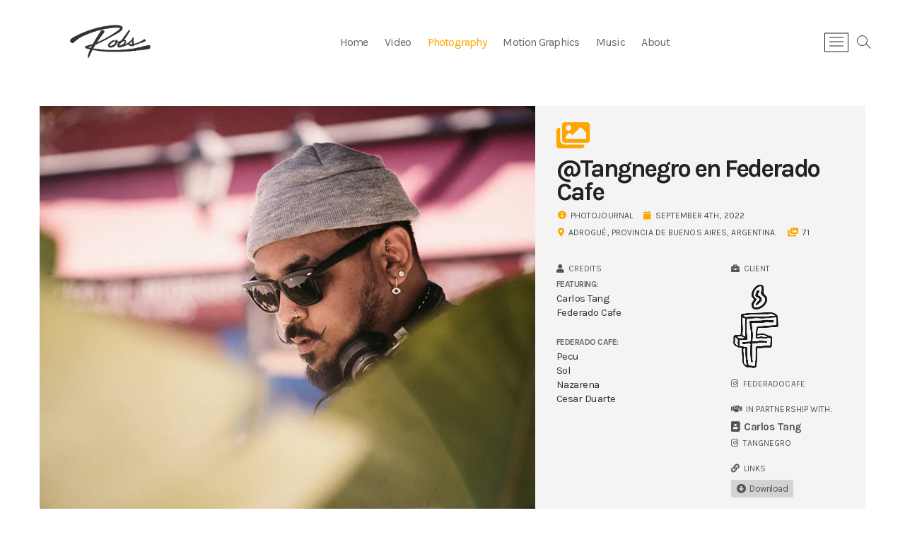

--- FILE ---
content_type: text/html; charset=UTF-8
request_url: https://robertocbaezm.com/photography/tangnegro-en-federado/
body_size: 39543
content:


<!-- Robs Menu Highlighter for Custom Post Types  -->

<!-- END ROBS MENU HIGLIGHTER -->

<!DOCTYPE html>
<html dir="ltr" lang="en-US" prefix="og: https://ogp.me/ns#">
<head >

<meta charset="UTF-8" />
<link rel="profile" href="https://gmpg.org/xfn/11" />

<title>&quot;@Tangnegro en Federado Cafe&quot; by Roberto C. Báez M.</title>

		<!-- All in One SEO 4.8.7 - aioseo.com -->
	<meta name="robots" content="max-image-preview:large" />
	<link rel="canonical" href="https://robertocbaezm.com/photography/tangnegro-en-federado/" />
	<meta name="generator" content="All in One SEO (AIOSEO) 4.8.7" />
		<meta property="og:locale" content="en_US" />
		<meta property="og:site_name" content="Roberto C. Báez M. | Producer, Filmmaker, Graphic Designer." />
		<meta property="og:type" content="article" />
		<meta property="og:title" content="&quot;@Tangnegro en Federado Cafe&quot; by Roberto C. Báez M." />
		<meta property="og:url" content="https://robertocbaezm.com/photography/tangnegro-en-federado/" />
		<meta property="og:image" content="https://robertocbaezm.com/wp-content/uploads/sites/2/2022/09/DSC5412-IG1080.jpg" />
		<meta property="og:image:secure_url" content="https://robertocbaezm.com/wp-content/uploads/sites/2/2022/09/DSC5412-IG1080.jpg" />
		<meta property="og:image:width" content="1080" />
		<meta property="og:image:height" content="720" />
		<meta property="article:published_time" content="2022-09-05T22:58:22+00:00" />
		<meta property="article:modified_time" content="2022-09-23T17:48:21+00:00" />
		<meta name="twitter:card" content="summary" />
		<meta name="twitter:title" content="&quot;@Tangnegro en Federado Cafe&quot; by Roberto C. Báez M." />
		<meta name="twitter:image" content="https://robertocbaezm.com/wp-content/uploads/sites/2/2014/05/DSC_5305-square-edit-web-scaled.jpg" />
		<!-- All in One SEO -->

<link rel='dns-prefetch' href='//secure.gravatar.com' />
<link rel='dns-prefetch' href='//stats.wp.com' />
<link rel='dns-prefetch' href='//fonts.googleapis.com' />
<link rel='dns-prefetch' href='//use.fontawesome.com' />
<link rel='dns-prefetch' href='//v0.wordpress.com' />
<link rel='dns-prefetch' href='//c0.wp.com' />
<link rel='dns-prefetch' href='//widgets.wp.com' />
<link rel='dns-prefetch' href='//s0.wp.com' />
<link rel='dns-prefetch' href='//0.gravatar.com' />
<link rel='dns-prefetch' href='//1.gravatar.com' />
<link rel='dns-prefetch' href='//2.gravatar.com' />
<link rel='dns-prefetch' href='//i0.wp.com' />
<link rel="alternate" type="application/rss+xml" title="Roberto C. Báez M. &raquo; Feed" href="https://robertocbaezm.com/feed/" />
<link rel="alternate" type="application/rss+xml" title="Roberto C. Báez M. &raquo; Comments Feed" href="https://robertocbaezm.com/comments/feed/" />
		<!-- This site uses the Google Analytics by MonsterInsights plugin v9.7.0 - Using Analytics tracking - https://www.monsterinsights.com/ -->
							<script src="//www.googletagmanager.com/gtag/js?id=G-B0WE4PQVJ7"  data-cfasync="false" data-wpfc-render="false" type="text/javascript" async></script>
			<script data-cfasync="false" data-wpfc-render="false" type="text/javascript">
				var mi_version = '9.7.0';
				var mi_track_user = true;
				var mi_no_track_reason = '';
								var MonsterInsightsDefaultLocations = {"page_location":"https:\/\/robertocbaezm.com\/photography\/tangnegro-en-federado\/"};
								if ( typeof MonsterInsightsPrivacyGuardFilter === 'function' ) {
					var MonsterInsightsLocations = (typeof MonsterInsightsExcludeQuery === 'object') ? MonsterInsightsPrivacyGuardFilter( MonsterInsightsExcludeQuery ) : MonsterInsightsPrivacyGuardFilter( MonsterInsightsDefaultLocations );
				} else {
					var MonsterInsightsLocations = (typeof MonsterInsightsExcludeQuery === 'object') ? MonsterInsightsExcludeQuery : MonsterInsightsDefaultLocations;
				}

								var disableStrs = [
										'ga-disable-G-B0WE4PQVJ7',
									];

				/* Function to detect opted out users */
				function __gtagTrackerIsOptedOut() {
					for (var index = 0; index < disableStrs.length; index++) {
						if (document.cookie.indexOf(disableStrs[index] + '=true') > -1) {
							return true;
						}
					}

					return false;
				}

				/* Disable tracking if the opt-out cookie exists. */
				if (__gtagTrackerIsOptedOut()) {
					for (var index = 0; index < disableStrs.length; index++) {
						window[disableStrs[index]] = true;
					}
				}

				/* Opt-out function */
				function __gtagTrackerOptout() {
					for (var index = 0; index < disableStrs.length; index++) {
						document.cookie = disableStrs[index] + '=true; expires=Thu, 31 Dec 2099 23:59:59 UTC; path=/';
						window[disableStrs[index]] = true;
					}
				}

				if ('undefined' === typeof gaOptout) {
					function gaOptout() {
						__gtagTrackerOptout();
					}
				}
								window.dataLayer = window.dataLayer || [];

				window.MonsterInsightsDualTracker = {
					helpers: {},
					trackers: {},
				};
				if (mi_track_user) {
					function __gtagDataLayer() {
						dataLayer.push(arguments);
					}

					function __gtagTracker(type, name, parameters) {
						if (!parameters) {
							parameters = {};
						}

						if (parameters.send_to) {
							__gtagDataLayer.apply(null, arguments);
							return;
						}

						if (type === 'event') {
														parameters.send_to = monsterinsights_frontend.v4_id;
							var hookName = name;
							if (typeof parameters['event_category'] !== 'undefined') {
								hookName = parameters['event_category'] + ':' + name;
							}

							if (typeof MonsterInsightsDualTracker.trackers[hookName] !== 'undefined') {
								MonsterInsightsDualTracker.trackers[hookName](parameters);
							} else {
								__gtagDataLayer('event', name, parameters);
							}
							
						} else {
							__gtagDataLayer.apply(null, arguments);
						}
					}

					__gtagTracker('js', new Date());
					__gtagTracker('set', {
						'developer_id.dZGIzZG': true,
											});
					if ( MonsterInsightsLocations.page_location ) {
						__gtagTracker('set', MonsterInsightsLocations);
					}
										__gtagTracker('config', 'G-B0WE4PQVJ7', {"forceSSL":"true"} );
										window.gtag = __gtagTracker;										(function () {
						/* https://developers.google.com/analytics/devguides/collection/analyticsjs/ */
						/* ga and __gaTracker compatibility shim. */
						var noopfn = function () {
							return null;
						};
						var newtracker = function () {
							return new Tracker();
						};
						var Tracker = function () {
							return null;
						};
						var p = Tracker.prototype;
						p.get = noopfn;
						p.set = noopfn;
						p.send = function () {
							var args = Array.prototype.slice.call(arguments);
							args.unshift('send');
							__gaTracker.apply(null, args);
						};
						var __gaTracker = function () {
							var len = arguments.length;
							if (len === 0) {
								return;
							}
							var f = arguments[len - 1];
							if (typeof f !== 'object' || f === null || typeof f.hitCallback !== 'function') {
								if ('send' === arguments[0]) {
									var hitConverted, hitObject = false, action;
									if ('event' === arguments[1]) {
										if ('undefined' !== typeof arguments[3]) {
											hitObject = {
												'eventAction': arguments[3],
												'eventCategory': arguments[2],
												'eventLabel': arguments[4],
												'value': arguments[5] ? arguments[5] : 1,
											}
										}
									}
									if ('pageview' === arguments[1]) {
										if ('undefined' !== typeof arguments[2]) {
											hitObject = {
												'eventAction': 'page_view',
												'page_path': arguments[2],
											}
										}
									}
									if (typeof arguments[2] === 'object') {
										hitObject = arguments[2];
									}
									if (typeof arguments[5] === 'object') {
										Object.assign(hitObject, arguments[5]);
									}
									if ('undefined' !== typeof arguments[1].hitType) {
										hitObject = arguments[1];
										if ('pageview' === hitObject.hitType) {
											hitObject.eventAction = 'page_view';
										}
									}
									if (hitObject) {
										action = 'timing' === arguments[1].hitType ? 'timing_complete' : hitObject.eventAction;
										hitConverted = mapArgs(hitObject);
										__gtagTracker('event', action, hitConverted);
									}
								}
								return;
							}

							function mapArgs(args) {
								var arg, hit = {};
								var gaMap = {
									'eventCategory': 'event_category',
									'eventAction': 'event_action',
									'eventLabel': 'event_label',
									'eventValue': 'event_value',
									'nonInteraction': 'non_interaction',
									'timingCategory': 'event_category',
									'timingVar': 'name',
									'timingValue': 'value',
									'timingLabel': 'event_label',
									'page': 'page_path',
									'location': 'page_location',
									'title': 'page_title',
									'referrer' : 'page_referrer',
								};
								for (arg in args) {
																		if (!(!args.hasOwnProperty(arg) || !gaMap.hasOwnProperty(arg))) {
										hit[gaMap[arg]] = args[arg];
									} else {
										hit[arg] = args[arg];
									}
								}
								return hit;
							}

							try {
								f.hitCallback();
							} catch (ex) {
							}
						};
						__gaTracker.create = newtracker;
						__gaTracker.getByName = newtracker;
						__gaTracker.getAll = function () {
							return [];
						};
						__gaTracker.remove = noopfn;
						__gaTracker.loaded = true;
						window['__gaTracker'] = __gaTracker;
					})();
									} else {
										console.log("");
					(function () {
						function __gtagTracker() {
							return null;
						}

						window['__gtagTracker'] = __gtagTracker;
						window['gtag'] = __gtagTracker;
					})();
									}
			</script>
			
							<!-- / Google Analytics by MonsterInsights -->
		<script type="text/javascript">
/* <![CDATA[ */
window._wpemojiSettings = {"baseUrl":"https:\/\/s.w.org\/images\/core\/emoji\/15.0.3\/72x72\/","ext":".png","svgUrl":"https:\/\/s.w.org\/images\/core\/emoji\/15.0.3\/svg\/","svgExt":".svg","source":{"concatemoji":"https:\/\/robertocbaezm.com\/wp-includes\/js\/wp-emoji-release.min.js?ver=6.5.6"}};
/*! This file is auto-generated */
!function(i,n){var o,s,e;function c(e){try{var t={supportTests:e,timestamp:(new Date).valueOf()};sessionStorage.setItem(o,JSON.stringify(t))}catch(e){}}function p(e,t,n){e.clearRect(0,0,e.canvas.width,e.canvas.height),e.fillText(t,0,0);var t=new Uint32Array(e.getImageData(0,0,e.canvas.width,e.canvas.height).data),r=(e.clearRect(0,0,e.canvas.width,e.canvas.height),e.fillText(n,0,0),new Uint32Array(e.getImageData(0,0,e.canvas.width,e.canvas.height).data));return t.every(function(e,t){return e===r[t]})}function u(e,t,n){switch(t){case"flag":return n(e,"\ud83c\udff3\ufe0f\u200d\u26a7\ufe0f","\ud83c\udff3\ufe0f\u200b\u26a7\ufe0f")?!1:!n(e,"\ud83c\uddfa\ud83c\uddf3","\ud83c\uddfa\u200b\ud83c\uddf3")&&!n(e,"\ud83c\udff4\udb40\udc67\udb40\udc62\udb40\udc65\udb40\udc6e\udb40\udc67\udb40\udc7f","\ud83c\udff4\u200b\udb40\udc67\u200b\udb40\udc62\u200b\udb40\udc65\u200b\udb40\udc6e\u200b\udb40\udc67\u200b\udb40\udc7f");case"emoji":return!n(e,"\ud83d\udc26\u200d\u2b1b","\ud83d\udc26\u200b\u2b1b")}return!1}function f(e,t,n){var r="undefined"!=typeof WorkerGlobalScope&&self instanceof WorkerGlobalScope?new OffscreenCanvas(300,150):i.createElement("canvas"),a=r.getContext("2d",{willReadFrequently:!0}),o=(a.textBaseline="top",a.font="600 32px Arial",{});return e.forEach(function(e){o[e]=t(a,e,n)}),o}function t(e){var t=i.createElement("script");t.src=e,t.defer=!0,i.head.appendChild(t)}"undefined"!=typeof Promise&&(o="wpEmojiSettingsSupports",s=["flag","emoji"],n.supports={everything:!0,everythingExceptFlag:!0},e=new Promise(function(e){i.addEventListener("DOMContentLoaded",e,{once:!0})}),new Promise(function(t){var n=function(){try{var e=JSON.parse(sessionStorage.getItem(o));if("object"==typeof e&&"number"==typeof e.timestamp&&(new Date).valueOf()<e.timestamp+604800&&"object"==typeof e.supportTests)return e.supportTests}catch(e){}return null}();if(!n){if("undefined"!=typeof Worker&&"undefined"!=typeof OffscreenCanvas&&"undefined"!=typeof URL&&URL.createObjectURL&&"undefined"!=typeof Blob)try{var e="postMessage("+f.toString()+"("+[JSON.stringify(s),u.toString(),p.toString()].join(",")+"));",r=new Blob([e],{type:"text/javascript"}),a=new Worker(URL.createObjectURL(r),{name:"wpTestEmojiSupports"});return void(a.onmessage=function(e){c(n=e.data),a.terminate(),t(n)})}catch(e){}c(n=f(s,u,p))}t(n)}).then(function(e){for(var t in e)n.supports[t]=e[t],n.supports.everything=n.supports.everything&&n.supports[t],"flag"!==t&&(n.supports.everythingExceptFlag=n.supports.everythingExceptFlag&&n.supports[t]);n.supports.everythingExceptFlag=n.supports.everythingExceptFlag&&!n.supports.flag,n.DOMReady=!1,n.readyCallback=function(){n.DOMReady=!0}}).then(function(){return e}).then(function(){var e;n.supports.everything||(n.readyCallback(),(e=n.source||{}).concatemoji?t(e.concatemoji):e.wpemoji&&e.twemoji&&(t(e.twemoji),t(e.wpemoji)))}))}((window,document),window._wpemojiSettings);
/* ]]> */
</script>
<link rel='stylesheet' id='embed-pdf-viewer-css' href='https://robertocbaezm.com/wp-content/plugins/embed-pdf-viewer/css/embed-pdf-viewer.css?ver=2.4.6' type='text/css' media='screen' />
<link rel='stylesheet' id='jetpack_related-posts-css' href='https://c0.wp.com/p/jetpack/14.0/modules/related-posts/related-posts.css' type='text/css' media='all' />
<style id='wp-emoji-styles-inline-css' type='text/css'>

	img.wp-smiley, img.emoji {
		display: inline !important;
		border: none !important;
		box-shadow: none !important;
		height: 1em !important;
		width: 1em !important;
		margin: 0 0.07em !important;
		vertical-align: -0.1em !important;
		background: none !important;
		padding: 0 !important;
	}
</style>
<link rel='stylesheet' id='wp-block-library-css' href='https://c0.wp.com/c/6.5.6/wp-includes/css/dist/block-library/style.min.css' type='text/css' media='all' />
<link rel='stylesheet' id='mediaelement-css' href='https://c0.wp.com/c/6.5.6/wp-includes/js/mediaelement/mediaelementplayer-legacy.min.css' type='text/css' media='all' />
<link rel='stylesheet' id='wp-mediaelement-css' href='https://c0.wp.com/c/6.5.6/wp-includes/js/mediaelement/wp-mediaelement.min.css' type='text/css' media='all' />
<style id='jetpack-sharing-buttons-style-inline-css' type='text/css'>
.jetpack-sharing-buttons__services-list{display:flex;flex-direction:row;flex-wrap:wrap;gap:0;list-style-type:none;margin:5px;padding:0}.jetpack-sharing-buttons__services-list.has-small-icon-size{font-size:12px}.jetpack-sharing-buttons__services-list.has-normal-icon-size{font-size:16px}.jetpack-sharing-buttons__services-list.has-large-icon-size{font-size:24px}.jetpack-sharing-buttons__services-list.has-huge-icon-size{font-size:36px}@media print{.jetpack-sharing-buttons__services-list{display:none!important}}.editor-styles-wrapper .wp-block-jetpack-sharing-buttons{gap:0;padding-inline-start:0}ul.jetpack-sharing-buttons__services-list.has-background{padding:1.25em 2.375em}
</style>
<style id='ce4wp-subscribe-style-inline-css' type='text/css'>
.wp-block-ce4wp-subscribe{max-width:840px;margin:0 auto}.wp-block-ce4wp-subscribe .title{margin-bottom:0}.wp-block-ce4wp-subscribe .subTitle{margin-top:0;font-size:0.8em}.wp-block-ce4wp-subscribe .disclaimer{margin-top:5px;font-size:0.8em}.wp-block-ce4wp-subscribe .disclaimer .disclaimer-label{margin-left:10px}.wp-block-ce4wp-subscribe .inputBlock{width:100%;margin-bottom:10px}.wp-block-ce4wp-subscribe .inputBlock input{width:100%}.wp-block-ce4wp-subscribe .inputBlock label{display:inline-block}.wp-block-ce4wp-subscribe .submit-button{margin-top:25px;display:block}.wp-block-ce4wp-subscribe .required-text{display:inline-block;margin:0;padding:0;margin-left:0.3em}.wp-block-ce4wp-subscribe .onSubmission{height:0;max-width:840px;margin:0 auto}.wp-block-ce4wp-subscribe .firstNameSummary .lastNameSummary{text-transform:capitalize}.wp-block-ce4wp-subscribe .ce4wp-inline-notification{display:flex;flex-direction:row;align-items:center;padding:13px 10px;width:100%;height:40px;border-style:solid;border-color:orange;border-width:1px;border-left-width:4px;border-radius:3px;background:rgba(255,133,15,0.1);flex:none;order:0;flex-grow:1;margin:0px 0px}.wp-block-ce4wp-subscribe .ce4wp-inline-warning-text{font-style:normal;font-weight:normal;font-size:16px;line-height:20px;display:flex;align-items:center;color:#571600;margin-left:9px}.wp-block-ce4wp-subscribe .ce4wp-inline-warning-icon{color:orange}.wp-block-ce4wp-subscribe .ce4wp-inline-warning-arrow{color:#571600;margin-left:auto}.wp-block-ce4wp-subscribe .ce4wp-banner-clickable{cursor:pointer}.ce4wp-link{cursor:pointer}

.no-flex{display:block}.sub-header{margin-bottom:1em}


</style>
<style id='pdfemb-pdf-embedder-viewer-style-inline-css' type='text/css'>
.wp-block-pdfemb-pdf-embedder-viewer{max-width:none}

</style>
<style id='font-awesome-svg-styles-default-inline-css' type='text/css'>
.svg-inline--fa {
  display: inline-block;
  height: 1em;
  overflow: visible;
  vertical-align: -.125em;
}
</style>
<link rel='stylesheet' id='font-awesome-svg-styles-css' href='https://robertocbaezm.com/wp-content/uploads/sites/2/font-awesome/v6.2.0/css/svg-with-js.css' type='text/css' media='all' />
<style id='font-awesome-svg-styles-inline-css' type='text/css'>
   .wp-block-font-awesome-icon svg::before,
   .wp-rich-text-font-awesome-icon svg::before {content: unset;}
</style>
<style id='classic-theme-styles-inline-css' type='text/css'>
/*! This file is auto-generated */
.wp-block-button__link{color:#fff;background-color:#32373c;border-radius:9999px;box-shadow:none;text-decoration:none;padding:calc(.667em + 2px) calc(1.333em + 2px);font-size:1.125em}.wp-block-file__button{background:#32373c;color:#fff;text-decoration:none}
</style>
<style id='global-styles-inline-css' type='text/css'>
body{--wp--preset--color--black: #000000;--wp--preset--color--cyan-bluish-gray: #abb8c3;--wp--preset--color--white: #ffffff;--wp--preset--color--pale-pink: #f78da7;--wp--preset--color--vivid-red: #cf2e2e;--wp--preset--color--luminous-vivid-orange: #ff6900;--wp--preset--color--luminous-vivid-amber: #fcb900;--wp--preset--color--light-green-cyan: #7bdcb5;--wp--preset--color--vivid-green-cyan: #00d084;--wp--preset--color--pale-cyan-blue: #8ed1fc;--wp--preset--color--vivid-cyan-blue: #0693e3;--wp--preset--color--vivid-purple: #9b51e0;--wp--preset--gradient--vivid-cyan-blue-to-vivid-purple: linear-gradient(135deg,rgba(6,147,227,1) 0%,rgb(155,81,224) 100%);--wp--preset--gradient--light-green-cyan-to-vivid-green-cyan: linear-gradient(135deg,rgb(122,220,180) 0%,rgb(0,208,130) 100%);--wp--preset--gradient--luminous-vivid-amber-to-luminous-vivid-orange: linear-gradient(135deg,rgba(252,185,0,1) 0%,rgba(255,105,0,1) 100%);--wp--preset--gradient--luminous-vivid-orange-to-vivid-red: linear-gradient(135deg,rgba(255,105,0,1) 0%,rgb(207,46,46) 100%);--wp--preset--gradient--very-light-gray-to-cyan-bluish-gray: linear-gradient(135deg,rgb(238,238,238) 0%,rgb(169,184,195) 100%);--wp--preset--gradient--cool-to-warm-spectrum: linear-gradient(135deg,rgb(74,234,220) 0%,rgb(151,120,209) 20%,rgb(207,42,186) 40%,rgb(238,44,130) 60%,rgb(251,105,98) 80%,rgb(254,248,76) 100%);--wp--preset--gradient--blush-light-purple: linear-gradient(135deg,rgb(255,206,236) 0%,rgb(152,150,240) 100%);--wp--preset--gradient--blush-bordeaux: linear-gradient(135deg,rgb(254,205,165) 0%,rgb(254,45,45) 50%,rgb(107,0,62) 100%);--wp--preset--gradient--luminous-dusk: linear-gradient(135deg,rgb(255,203,112) 0%,rgb(199,81,192) 50%,rgb(65,88,208) 100%);--wp--preset--gradient--pale-ocean: linear-gradient(135deg,rgb(255,245,203) 0%,rgb(182,227,212) 50%,rgb(51,167,181) 100%);--wp--preset--gradient--electric-grass: linear-gradient(135deg,rgb(202,248,128) 0%,rgb(113,206,126) 100%);--wp--preset--gradient--midnight: linear-gradient(135deg,rgb(2,3,129) 0%,rgb(40,116,252) 100%);--wp--preset--font-size--small: 13px;--wp--preset--font-size--medium: 20px;--wp--preset--font-size--large: 36px;--wp--preset--font-size--x-large: 42px;--wp--preset--spacing--20: 0.44rem;--wp--preset--spacing--30: 0.67rem;--wp--preset--spacing--40: 1rem;--wp--preset--spacing--50: 1.5rem;--wp--preset--spacing--60: 2.25rem;--wp--preset--spacing--70: 3.38rem;--wp--preset--spacing--80: 5.06rem;--wp--preset--shadow--natural: 6px 6px 9px rgba(0, 0, 0, 0.2);--wp--preset--shadow--deep: 12px 12px 50px rgba(0, 0, 0, 0.4);--wp--preset--shadow--sharp: 6px 6px 0px rgba(0, 0, 0, 0.2);--wp--preset--shadow--outlined: 6px 6px 0px -3px rgba(255, 255, 255, 1), 6px 6px rgba(0, 0, 0, 1);--wp--preset--shadow--crisp: 6px 6px 0px rgba(0, 0, 0, 1);}:where(.is-layout-flex){gap: 0.5em;}:where(.is-layout-grid){gap: 0.5em;}body .is-layout-flex{display: flex;}body .is-layout-flex{flex-wrap: wrap;align-items: center;}body .is-layout-flex > *{margin: 0;}body .is-layout-grid{display: grid;}body .is-layout-grid > *{margin: 0;}:where(.wp-block-columns.is-layout-flex){gap: 2em;}:where(.wp-block-columns.is-layout-grid){gap: 2em;}:where(.wp-block-post-template.is-layout-flex){gap: 1.25em;}:where(.wp-block-post-template.is-layout-grid){gap: 1.25em;}.has-black-color{color: var(--wp--preset--color--black) !important;}.has-cyan-bluish-gray-color{color: var(--wp--preset--color--cyan-bluish-gray) !important;}.has-white-color{color: var(--wp--preset--color--white) !important;}.has-pale-pink-color{color: var(--wp--preset--color--pale-pink) !important;}.has-vivid-red-color{color: var(--wp--preset--color--vivid-red) !important;}.has-luminous-vivid-orange-color{color: var(--wp--preset--color--luminous-vivid-orange) !important;}.has-luminous-vivid-amber-color{color: var(--wp--preset--color--luminous-vivid-amber) !important;}.has-light-green-cyan-color{color: var(--wp--preset--color--light-green-cyan) !important;}.has-vivid-green-cyan-color{color: var(--wp--preset--color--vivid-green-cyan) !important;}.has-pale-cyan-blue-color{color: var(--wp--preset--color--pale-cyan-blue) !important;}.has-vivid-cyan-blue-color{color: var(--wp--preset--color--vivid-cyan-blue) !important;}.has-vivid-purple-color{color: var(--wp--preset--color--vivid-purple) !important;}.has-black-background-color{background-color: var(--wp--preset--color--black) !important;}.has-cyan-bluish-gray-background-color{background-color: var(--wp--preset--color--cyan-bluish-gray) !important;}.has-white-background-color{background-color: var(--wp--preset--color--white) !important;}.has-pale-pink-background-color{background-color: var(--wp--preset--color--pale-pink) !important;}.has-vivid-red-background-color{background-color: var(--wp--preset--color--vivid-red) !important;}.has-luminous-vivid-orange-background-color{background-color: var(--wp--preset--color--luminous-vivid-orange) !important;}.has-luminous-vivid-amber-background-color{background-color: var(--wp--preset--color--luminous-vivid-amber) !important;}.has-light-green-cyan-background-color{background-color: var(--wp--preset--color--light-green-cyan) !important;}.has-vivid-green-cyan-background-color{background-color: var(--wp--preset--color--vivid-green-cyan) !important;}.has-pale-cyan-blue-background-color{background-color: var(--wp--preset--color--pale-cyan-blue) !important;}.has-vivid-cyan-blue-background-color{background-color: var(--wp--preset--color--vivid-cyan-blue) !important;}.has-vivid-purple-background-color{background-color: var(--wp--preset--color--vivid-purple) !important;}.has-black-border-color{border-color: var(--wp--preset--color--black) !important;}.has-cyan-bluish-gray-border-color{border-color: var(--wp--preset--color--cyan-bluish-gray) !important;}.has-white-border-color{border-color: var(--wp--preset--color--white) !important;}.has-pale-pink-border-color{border-color: var(--wp--preset--color--pale-pink) !important;}.has-vivid-red-border-color{border-color: var(--wp--preset--color--vivid-red) !important;}.has-luminous-vivid-orange-border-color{border-color: var(--wp--preset--color--luminous-vivid-orange) !important;}.has-luminous-vivid-amber-border-color{border-color: var(--wp--preset--color--luminous-vivid-amber) !important;}.has-light-green-cyan-border-color{border-color: var(--wp--preset--color--light-green-cyan) !important;}.has-vivid-green-cyan-border-color{border-color: var(--wp--preset--color--vivid-green-cyan) !important;}.has-pale-cyan-blue-border-color{border-color: var(--wp--preset--color--pale-cyan-blue) !important;}.has-vivid-cyan-blue-border-color{border-color: var(--wp--preset--color--vivid-cyan-blue) !important;}.has-vivid-purple-border-color{border-color: var(--wp--preset--color--vivid-purple) !important;}.has-vivid-cyan-blue-to-vivid-purple-gradient-background{background: var(--wp--preset--gradient--vivid-cyan-blue-to-vivid-purple) !important;}.has-light-green-cyan-to-vivid-green-cyan-gradient-background{background: var(--wp--preset--gradient--light-green-cyan-to-vivid-green-cyan) !important;}.has-luminous-vivid-amber-to-luminous-vivid-orange-gradient-background{background: var(--wp--preset--gradient--luminous-vivid-amber-to-luminous-vivid-orange) !important;}.has-luminous-vivid-orange-to-vivid-red-gradient-background{background: var(--wp--preset--gradient--luminous-vivid-orange-to-vivid-red) !important;}.has-very-light-gray-to-cyan-bluish-gray-gradient-background{background: var(--wp--preset--gradient--very-light-gray-to-cyan-bluish-gray) !important;}.has-cool-to-warm-spectrum-gradient-background{background: var(--wp--preset--gradient--cool-to-warm-spectrum) !important;}.has-blush-light-purple-gradient-background{background: var(--wp--preset--gradient--blush-light-purple) !important;}.has-blush-bordeaux-gradient-background{background: var(--wp--preset--gradient--blush-bordeaux) !important;}.has-luminous-dusk-gradient-background{background: var(--wp--preset--gradient--luminous-dusk) !important;}.has-pale-ocean-gradient-background{background: var(--wp--preset--gradient--pale-ocean) !important;}.has-electric-grass-gradient-background{background: var(--wp--preset--gradient--electric-grass) !important;}.has-midnight-gradient-background{background: var(--wp--preset--gradient--midnight) !important;}.has-small-font-size{font-size: var(--wp--preset--font-size--small) !important;}.has-medium-font-size{font-size: var(--wp--preset--font-size--medium) !important;}.has-large-font-size{font-size: var(--wp--preset--font-size--large) !important;}.has-x-large-font-size{font-size: var(--wp--preset--font-size--x-large) !important;}
.wp-block-navigation a:where(:not(.wp-element-button)){color: inherit;}
:where(.wp-block-post-template.is-layout-flex){gap: 1.25em;}:where(.wp-block-post-template.is-layout-grid){gap: 1.25em;}
:where(.wp-block-columns.is-layout-flex){gap: 2em;}:where(.wp-block-columns.is-layout-grid){gap: 2em;}
.wp-block-pullquote{font-size: 1.5em;line-height: 1.6;}
</style>
<link rel='stylesheet' id='wphi-style-css' href='https://robertocbaezm.com/wp-content/plugins/wp-header-images/css/front-styles.css?ver=1769103676' type='text/css' media='all' />
<link rel='stylesheet' id='ppress-frontend-css' href='https://robertocbaezm.com/wp-content/plugins/wp-user-avatar/assets/css/frontend.min.css?ver=4.16.5' type='text/css' media='all' />
<link rel='stylesheet' id='ppress-flatpickr-css' href='https://robertocbaezm.com/wp-content/plugins/wp-user-avatar/assets/flatpickr/flatpickr.min.css?ver=4.16.5' type='text/css' media='all' />
<link rel='stylesheet' id='ppress-select2-css' href='https://robertocbaezm.com/wp-content/plugins/wp-user-avatar/assets/select2/select2.min.css?ver=6.5.6' type='text/css' media='all' />
<link rel='stylesheet' id='parent-style-css' href='https://robertocbaezm.com/wp-content/themes/photograph/style.css?ver=6.5.6' type='text/css' media='all' />
<link rel='stylesheet' id='photograph-style-css' href='https://robertocbaezm.com/wp-content/themes/photograph-child/style.css?ver=6.5.6' type='text/css' media='all' />
<style id='photograph-style-inline-css' type='text/css'>
/* Nav, links and hover */

		a,
		ul li a:hover,
		ol li a:hover,
		.main-navigation a:hover, /* Navigation */
		.main-navigation ul li.current-menu-item a,
		.main-navigation ul li.current_page_ancestor a,
		.main-navigation ul li.current-menu-ancestor a,
		.main-navigation ul li.current_page_item a,
		.main-navigation ul li:hover > a,
		.main-navigation li.current-menu-ancestor.menu-item-has-children > a:after,
		.main-navigation li.current-menu-item.menu-item-has-children > a:after,
		.main-navigation ul li:hover > a:after,
		.main-navigation li.menu-item-has-children > a:hover:after,
		.main-navigation li.page_item_has_children > a:hover:after,
		.main-navigation ul li ul li a:hover,
		.main-navigation ul li ul li:hover > a,
		.main-navigation ul li.current-menu-item ul li a:hover,
		.side-menu-wrap .side-nav-wrap a:hover, /* Side Menu */
		.entry-title a:hover, /* Post */
		.entry-title a:focus,
		.entry-title a:active,
		.entry-meta a:hover,
		.image-navigation .nav-links a,
		a.more-link,
		.widget ul li a:hover, /* Widgets */
		.widget-title a:hover,
		.widget_contact ul li a:hover,
		.site-info .copyright a:hover, /* Footer */
		#secondary .widget-title,
		#colophon .widget ul li a:hover,
		#footer-navigation a:hover,
		blockquote:before,
		.filter-button ul li:hover,
		.filter-button ul li.active,
		.couples-row .couples-column:first-child:before {
			color: #ffaa00; 
		}

		.main-navigation ul li ul:before,
		.side-menu:after,
		.page-overlay:before,
		#secondary .widget-title:before,
		.featured-gallery .featured-text-content,
		.maps-container:before {
			background-color: #ffaa00; 
		}

		.main-navigation ul li ul:after {
			border-bottom-color: #ffaa00; 
		}

		/* Webkit */
		::selection {
			background: #ffaa00;
			color: #fff; 
		} 

		/* Gecko/Mozilla */
		::-moz-selection {
			background: #ffaa00;
			color: #fff; 
		} 

		/* Accessibility
		================================================== */
		.screen-reader-text:hover,
		.screen-reader-text:active,
		.screen-reader-text:focus {
			background-color: #f1f1f1;
			color: #ffaa00; 
		}

		/* Default Buttons
		================================================== */
		input[type="reset"],/* Forms  */
		input[type="button"],
		input[type="submit"],
		.search-submit,
		.btn-default,
		.widget_tag_cloud a,
		.search-x {
			background-color: #ffaa00; 
		}

		/* #Search Box
		================================================== */
		#search-box .search-submit {
			border-bottom: 1px solid #ffaa00;
			color: #ffaa00; 
		}

		#search-box input[type="search"] {
			border-bottom: 1px solid #ffaa00; 
		}

		/* #bbpress
		================================================== */
		#bbpress-forums .bbp-topics a:hover {
			color: #ffaa00; 
		}

		.bbp-submit-wrapper button.submit {
			background-color: #ffaa00;
			border: 1px solid #ffaa00; 
		}

		/* Woocommerce
		================================================== */
		.woocommerce #respond input#submit,
		.woocommerce a.button, 
		.woocommerce button.button, 
		.woocommerce input.button,
		.woocommerce #respond input#submit.alt, 
		.woocommerce a.button.alt, 
		.woocommerce button.button.alt, 
		.woocommerce input.button.alt,
		.woocommerce-demo-store p.demo_store {
			background-color: #ffaa00; 
		}

		.woocommerce .woocommerce-message:before {
			color:#ffaa00; 
		}
</style>
<link rel='stylesheet' id='animate-css-css' href='https://robertocbaezm.com/wp-content/themes/photograph/assets/wow/css/animate.min.css?ver=6.5.6' type='text/css' media='all' />
<link rel='stylesheet' id='font-awesome-css' href='https://robertocbaezm.com/wp-content/themes/photograph/assets/font-awesome/css/font-awesome.min.css?ver=6.5.6' type='text/css' media='all' />
<link rel='stylesheet' id='fancybox-css-css' href='https://robertocbaezm.com/wp-content/themes/photograph/assets/fancybox/css/jquery.fancybox.min.css?ver=6.5.6' type='text/css' media='all' />
<link rel='stylesheet' id='photograph-responsive-css' href='https://robertocbaezm.com/wp-content/themes/photograph/css/responsive.css?ver=6.5.6' type='text/css' media='all' />
<link rel='stylesheet' id='photograph-google-fonts-css' href='//fonts.googleapis.com/css?family=Roboto%7CRajdhani%3A300%2C400%2C400i%2C500%2C600%2C700&#038;ver=6.5.6' type='text/css' media='all' />
<link rel='stylesheet' id='jetpack_likes-css' href='https://c0.wp.com/p/jetpack/14.0/modules/likes/style.css' type='text/css' media='all' />
<link rel='stylesheet' id='font-awesome-official-css' href='https://use.fontawesome.com/releases/v6.2.0/css/all.css' type='text/css' media='all' integrity="sha384-SOnAn/m2fVJCwnbEYgD4xzrPtvsXdElhOVvR8ND1YjB5nhGNwwf7nBQlhfAwHAZC" crossorigin="anonymous" />
<link rel='stylesheet' id='__EPYT__style-css' href='https://robertocbaezm.com/wp-content/plugins/youtube-embed-plus/styles/ytprefs.min.css?ver=14.2.3' type='text/css' media='all' />
<style id='__EPYT__style-inline-css' type='text/css'>

                .epyt-gallery-thumb {
                        width: 33.333%;
                }
                
                         @media (min-width:0px) and (max-width: 767px) {
                            .epyt-gallery-rowbreak {
                                display: none;
                            }
                            .epyt-gallery-allthumbs[class*="epyt-cols"] .epyt-gallery-thumb {
                                width: 100% !important;
                            }
                          }
</style>
<link rel='stylesheet' id='font-awesome-official-v4shim-css' href='https://use.fontawesome.com/releases/v6.2.0/css/v4-shims.css' type='text/css' media='all' integrity="sha384-MAgG0MNwzSXBbmOw4KK9yjMrRaUNSCk3WoZPkzVC1rmhXzerY4gqk/BLNYtdOFCO" crossorigin="anonymous" />
<link rel='stylesheet' id='tiled-gallery-css' href='https://c0.wp.com/p/jetpack/14.0/modules/tiled-gallery/tiled-gallery/tiled-gallery.css' type='text/css' media='all' />
<script type="text/javascript" src="https://c0.wp.com/c/6.5.6/wp-includes/js/jquery/jquery.min.js" id="jquery-core-js"></script>
<script type="text/javascript" src="https://c0.wp.com/c/6.5.6/wp-includes/js/jquery/jquery-migrate.min.js" id="jquery-migrate-js"></script>
<script type="text/javascript" id="jetpack_related-posts-js-extra">
/* <![CDATA[ */
var related_posts_js_options = {"post_heading":"h4"};
/* ]]> */
</script>
<script type="text/javascript" src="https://c0.wp.com/p/jetpack/14.0/_inc/build/related-posts/related-posts.min.js" id="jetpack_related-posts-js"></script>
<script type="text/javascript" src="https://robertocbaezm.com/wp-content/plugins/google-analytics-for-wordpress/assets/js/frontend-gtag.js?ver=9.7.0" id="monsterinsights-frontend-script-js" async="async" data-wp-strategy="async"></script>
<script data-cfasync="false" data-wpfc-render="false" type="text/javascript" id='monsterinsights-frontend-script-js-extra'>/* <![CDATA[ */
var monsterinsights_frontend = {"js_events_tracking":"true","download_extensions":"doc,pdf,ppt,zip,xls,docx,pptx,xlsx","inbound_paths":"[]","home_url":"https:\/\/robertocbaezm.com","hash_tracking":"false","v4_id":"G-B0WE4PQVJ7"};/* ]]> */
</script>
<script type="text/javascript" src="https://robertocbaezm.com/wp-content/plugins/wp-user-avatar/assets/flatpickr/flatpickr.min.js?ver=4.16.5" id="ppress-flatpickr-js"></script>
<script type="text/javascript" src="https://robertocbaezm.com/wp-content/plugins/wp-user-avatar/assets/select2/select2.min.js?ver=4.16.5" id="ppress-select2-js"></script>
<!--[if lt IE 9]>
<script type="text/javascript" src="https://robertocbaezm.com/wp-content/themes/photograph/js/html5.js?ver=3.7.3" id="html5-js"></script>
<![endif]-->
<script type="text/javascript" id="__ytprefs__-js-extra">
/* <![CDATA[ */
var _EPYT_ = {"ajaxurl":"https:\/\/robertocbaezm.com\/wp-admin\/admin-ajax.php","security":"3a64c63dd0","gallery_scrolloffset":"20","eppathtoscripts":"https:\/\/robertocbaezm.com\/wp-content\/plugins\/youtube-embed-plus\/scripts\/","eppath":"https:\/\/robertocbaezm.com\/wp-content\/plugins\/youtube-embed-plus\/","epresponsiveselector":"[\"iframe.__youtube_prefs__\"]","epdovol":"1","version":"14.2.3","evselector":"iframe.__youtube_prefs__[src], iframe[src*=\"youtube.com\/embed\/\"], iframe[src*=\"youtube-nocookie.com\/embed\/\"]","ajax_compat":"","maxres_facade":"eager","ytapi_load":"light","pause_others":"","stopMobileBuffer":"1","facade_mode":"","not_live_on_channel":""};
/* ]]> */
</script>
<script type="text/javascript" src="https://robertocbaezm.com/wp-content/plugins/youtube-embed-plus/scripts/ytprefs.min.js?ver=14.2.3" id="__ytprefs__-js"></script>
<link rel="https://api.w.org/" href="https://robertocbaezm.com/wp-json/" /><link rel="EditURI" type="application/rsd+xml" title="RSD" href="https://robertocbaezm.com/xmlrpc.php?rsd" />
<meta name="generator" content="WordPress 6.5.6" />
<link rel="alternate" type="application/json+oembed" href="https://robertocbaezm.com/wp-json/oembed/1.0/embed?url=https%3A%2F%2Frobertocbaezm.com%2Fphotography%2Ftangnegro-en-federado%2F" />
<link rel="alternate" type="text/xml+oembed" href="https://robertocbaezm.com/wp-json/oembed/1.0/embed?url=https%3A%2F%2Frobertocbaezm.com%2Fphotography%2Ftangnegro-en-federado%2F&#038;format=xml" />
<style type="text/css"></style><noscript><style>.vce-row-container .vcv-lozad {display: none}</style></noscript><meta name="generator" content="Powered by Visual Composer Website Builder - fast and easy-to-use drag and drop visual editor for WordPress."/>	<style>img#wpstats{display:none}</style>
			<meta name="viewport" content="width=device-width" />
	<style type="text/css">.recentcomments a{display:inline !important;padding:0 !important;margin:0 !important;}</style>

<script type="application/ld+json" class="saswp-schema-markup-output">
[{"@context":"https:\/\/schema.org\/","@graph":[{"@context":"https:\/\/schema.org\/","@type":"SiteNavigationElement","@id":"https:\/\/robertocbaezm.com#Main Menu (Header)","name":"Home","url":"https:\/\/robertocbaezm.com\/home\/"},{"@context":"https:\/\/schema.org\/","@type":"SiteNavigationElement","@id":"https:\/\/robertocbaezm.com#Main Menu (Header)","name":"Video","url":"https:\/\/robertocbaezm.com\/video\/"},{"@context":"https:\/\/schema.org\/","@type":"SiteNavigationElement","@id":"https:\/\/robertocbaezm.com#Main Menu (Header)","name":"Photography","url":"https:\/\/robertocbaezm.com\/photography\/"},{"@context":"https:\/\/schema.org\/","@type":"SiteNavigationElement","@id":"https:\/\/robertocbaezm.com#Main Menu (Header)","name":"Motion Graphics","url":"https:\/\/robertocbaezm.com\/motion\/"},{"@context":"https:\/\/schema.org\/","@type":"SiteNavigationElement","@id":"https:\/\/robertocbaezm.com#Main Menu (Header)","name":"Music","url":"https:\/\/robertocbaezm.com\/music\/"},{"@context":"https:\/\/schema.org\/","@type":"SiteNavigationElement","@id":"https:\/\/robertocbaezm.com#Main Menu (Header)","name":"About","url":"https:\/\/robertocbaezm.com\/robs\/"}]},

{"@context":"https:\/\/schema.org\/","@type":"WebSite","@id":"https:\/\/robertocbaezm.com#website","headline":"Roberto C. B\u00e1ez M.","name":"Roberto C. B\u00e1ez M.","description":"Producer, Filmmaker, Graphic Designer.","url":"https:\/\/robertocbaezm.com","potentialAction":{"@type":"SearchAction","target":"https:\/\/robertocbaezm.com?s={search_term_string}","query-input":"required name=search_term_string"}},

{"@context":"https:\/\/schema.org\/","@type":"BreadcrumbList","@id":"https:\/\/robertocbaezm.com\/photography\/tangnegro-en-federado\/#breadcrumb","itemListElement":[{"@type":"ListItem","position":1,"item":{"@id":"https:\/\/robertocbaezm.com","name":"Roberto C. B\u00e1ez M."}},{"@type":"ListItem","position":2,"item":{"@id":"https:\/\/robertocbaezm.com\/photo\/","name":"Photography Sets"}},{"@type":"ListItem","position":3,"item":{"@id":"https:\/\/robertocbaezm.com\/cat\/allmedia\/","name":"AllMedia"}},{"@type":"ListItem","position":4,"item":{"@id":"https:\/\/robertocbaezm.com\/cat\/allmedia\/photography\/","name":"Photography"}},{"@type":"ListItem","position":5,"item":{"@id":"https:\/\/robertocbaezm.com\/photography\/tangnegro-en-federado\/","name":"@Tangnegro en Federado Cafe"}}]},

{"@context":"https:\/\/schema.org\/","@type":"Person","@id":"https:\/\/robertocbaezm.com#Person","name":"Roberto C. B\u00e1ez M.","jobTitle":"Director of RcStudios","url":"https:\/\/robertocbaezm.com","sameAs":["https:\/\/instagram.com\/quetalrobs","http:\/\/www.behance.net\/robertocbaezm","https:\/\/www.linkedin.com\/in\/robertocbaezm\/","https:\/\/flickr.com\/robertocbaezm","https:\/\/www.imdb.com\/name\/nm6694910\/"],"image":{"@type":"ImageObject","url":"https:\/\/robertocbaezm.com\/wp-content\/uploads\/sites\/2\/2021\/05\/DSC_5305-scaled.jpg","width":"2048","height":"2560"},"telephone":"+584146203945"}]
</script>

<link href="https://fonts.googleapis.com/css?family=Karla:400,400i,700,800" rel="stylesheet">




<link rel="preconnect" href="https://fonts.gstatic.com">


<!-- Global site tag (gtag.js) - Google Analytics -->
<script async src="https://www.googletagmanager.com/gtag/js?id=G-B0WE4PQVJ7"></script>
<script>
  window.dataLayer = window.dataLayer || [];
  function gtag(){dataLayer.push(arguments);}
  gtag('js', new Date());

  gtag('config', 'G-B0WE4PQVJ7');
</script>

<link rel="stylesheet" href="https://cdn.jsdelivr.net/npm/cooltipz-css@1.6.7/cooltipz.min.css" />


    <link rel="stylesheet" href="https://use.fontawesome.com/releases/v5.6.3/css/all.css" integrity="sha384-UHRtZLI+pbxtHCWp1t77Bi1L4ZtiqrqD80Kn4Z8NTSRyMA2Fd33n5dQ8lWUE00s/" crossorigin="anonymous">

<script src="https://ajax.googleapis.com/ajax/libs/jquery/3.5.1/jquery.min.js"></script>
<script>
$(document).ready(function(){
  $("button").click(function(){
    $(".item-excerpt").toggle(500);
    $(".post-job").toggle(500);
  });
});
</script>






<style id="robs-menu-highlighter" type="text/css">
#primary-menu .menu-item-289 a {color:orange!important;}
</style>


</head>
<body data-rsssl=1 class="photo-template-default single single-photo postid-7792 single-format-standard wp-custom-logo vcwb boxed-layout sld-plus  robs-white">
<div id="page" class="site">
	<!-- Masthead ============================================= -->
	<header id="masthead" class="site-header clearfix">
				<div class="header-wrap">
			
			<!-- Top Header============================================= -->
			<div class="top-header">

				<!-- Main Header============================================= -->
				<div id="sticky-header" class="clearfix">
					<div class="main-header clearfix">
						<div id="site-branding"><a href="https://robertocbaezm.com/" class="custom-logo-link" rel="home"><img width="574" height="239" src="https://i0.wp.com/robertocbaezm.com/wp-content/uploads/sites/2/2019/01/robs-01.png?fit=574%2C239&amp;quality=97&amp;ssl=1" class="custom-logo" alt="Roberto C. Báez M." decoding="async" fetchpriority="high" srcset="https://i0.wp.com/robertocbaezm.com/wp-content/uploads/sites/2/2019/01/robs-01.png?w=574&amp;quality=97&amp;ssl=1 574w, https://i0.wp.com/robertocbaezm.com/wp-content/uploads/sites/2/2019/01/robs-01.png?resize=300%2C125&amp;quality=97&amp;ssl=1 300w" sizes="(max-width: 574px) 100vw, 574px" loading="eager" /></a><div id="site-detail"> <h2 id="site-title"> 				<a href="https://robertocbaezm.com/" title="Roberto C. Báez M." rel="home"> Roberto C. Báez M. </a>
				 </h2> <!-- end .site-title --> 					<div id="site-description"> Producer, Filmmaker, Graphic Designer. </div> <!-- end #site-description -->
			
		</div></div>
							<!-- Main Nav ============================================= -->
															<nav id="site-navigation" class="main-navigation clearfix" role="navigation">

								<button class="menu-toggle" aria-controls="primary-menu" aria-expanded="false">
									<span class="line-bar"></span>
							  	</button>
							  	<!-- end .menu-toggle -->
								
									<ul id="primary-menu" class="menu nav-menu"><li id="menu-item-4603" class="menu-item menu-item-type-post_type menu-item-object-page menu-item-4603"><a href="https://robertocbaezm.com/home/">Home</a></li>
<li id="menu-item-288" class="menu-item menu-item-type-post_type menu-item-object-page menu-item-288"><a href="https://robertocbaezm.com/video/">Video</a></li>
<li id="menu-item-289" class="menu-item menu-item-type-post_type menu-item-object-page menu-item-289"><a href="https://robertocbaezm.com/photography/">Photography</a></li>
<li id="menu-item-300" class="menu-item menu-item-type-post_type menu-item-object-page menu-item-300"><a href="https://robertocbaezm.com/motion/">Motion Graphics</a></li>
<li id="menu-item-683" class="menu-item menu-item-type-post_type menu-item-object-page menu-item-683"><a href="https://robertocbaezm.com/music/">Music</a></li>
<li id="menu-item-4164" class="menu-item menu-item-type-post_type menu-item-object-page menu-item-4164"><a href="https://robertocbaezm.com/robs/">About</a></li>
</ul>								</nav> <!-- end #site-navigation -->
															<div class="right-toggle">
																		<button class="menu-toggle" aria-controls="primary-menu" aria-expanded="false">
										<span class="line-bar"></span>
								  	</button>
								  	<!-- end .menu-toggle -->
								  										<div id="search-toggle" class="header-search"></div>
																		<div class="show-menu-toggle">
										<span class="sn-text">Menu Button</span>
										<span class="bars"></span>
								  	</div>
								  									</div>
								<!-- end .right-toggle -->
													</div> <!-- end .main-header -->
				</div> <!-- end #sticky-header -->
			</div> <!-- end .top-header -->
							<div id="search-box" class="clearfix">
					<div class="search-x"></div>
						<form class="search-form" action="https://robertocbaezm.com/" method="get">
			<input type="search" name="s" class="search-field" placeholder="Search all projects..." autocomplete="off" />
		<button type="submit" class="search-submit"><i class="fa fa-search"></i></button>
</form> <!-- end .search-form -->				</div>  <!-- end #search-box -->
							<div class="side-menu-wrap">
					<div class="side-menu">
				  		<div class="hide-menu-toggle">			
							<span class="bars"></span>
					  	</div>

								<div id="site-branding">
			<a href="https://robertocbaezm.com/" class="custom-logo-link" rel="home"><img width="574" height="239" src="https://i0.wp.com/robertocbaezm.com/wp-content/uploads/sites/2/2019/01/robs-01.png?fit=574%2C239&amp;quality=97&amp;ssl=1" class="custom-logo" alt="Roberto C. Báez M." decoding="async" srcset="https://i0.wp.com/robertocbaezm.com/wp-content/uploads/sites/2/2019/01/robs-01.png?w=574&amp;quality=97&amp;ssl=1 574w, https://i0.wp.com/robertocbaezm.com/wp-content/uploads/sites/2/2019/01/robs-01.png?resize=300%2C125&amp;quality=97&amp;ssl=1 300w" sizes="(max-width: 574px) 100vw, 574px" loading="eager" /></a>			<div id="site-detail">
				<div id="site-title">
					<a href="https://robertocbaezm.com/" title="Roberto C. Báez M." rel="home"> Roberto C. Báez M. </a>
				</div>
				<!-- end #site-title -->
				<div id="site-description">Producer, Filmmaker, Graphic Designer.</div> <!-- end #site-description -->
			</div><!-- end #site-detail -->
					</div> <!-- end #site-branding -->
								<nav class="side-nav-wrap">
								<ul class="side-menu-list"><li class="menu-item menu-item-type-post_type menu-item-object-page menu-item-4603"><a href="https://robertocbaezm.com/home/">Home</a></li>
<li class="menu-item menu-item-type-post_type menu-item-object-page menu-item-288"><a href="https://robertocbaezm.com/video/">Video</a></li>
<li class="menu-item menu-item-type-post_type menu-item-object-page menu-item-289"><a href="https://robertocbaezm.com/photography/">Photography</a></li>
<li class="menu-item menu-item-type-post_type menu-item-object-page menu-item-300"><a href="https://robertocbaezm.com/motion/">Motion Graphics</a></li>
<li class="menu-item menu-item-type-post_type menu-item-object-page menu-item-683"><a href="https://robertocbaezm.com/music/">Music</a></li>
<li class="menu-item menu-item-type-post_type menu-item-object-page menu-item-4164"><a href="https://robertocbaezm.com/robs/">About</a></li>
</ul>							</nav><!-- end .side-nav-wrap -->
								<div class="social-links clearfix">
	<ul><li id="menu-item-294" class="menu-item menu-item-type-custom menu-item-object-custom menu-item-294"><a href="http://instagram.com/quetalrobs"><span class="screen-reader-text">Instagram</span></a></li>
<li id="menu-item-4296" class="menu-item menu-item-type-custom menu-item-object-custom menu-item-4296"><a href="http://www.behance.net/robertocbaezm"><span class="screen-reader-text">Behance</span></a></li>
<li id="menu-item-295" class="menu-item menu-item-type-custom menu-item-object-custom menu-item-295"><a href="https://www.linkedin.com/in/robertocbaezm/"><span class="screen-reader-text">Linked In</span></a></li>
<li id="menu-item-4297" class="menu-item menu-item-type-custom menu-item-object-custom menu-item-4297"><a href="http://flickr.com/robertocbaezm"><span class="screen-reader-text">Flickr</span></a></li>
<li id="menu-item-4331" class="menu-item menu-item-type-custom menu-item-object-custom menu-item-4331"><a href="http://www.imdb.com/name/nm6694910/"><span class="screen-reader-text">IMDb</span></a></li>
<li id="menu-item-4300" class="menu-item menu-item-type-custom menu-item-object-custom menu-item-4300"><a href="https://robertocbaezm.com/robs#mensajedirecto"><span class="screen-reader-text">Mensaje Directo</span></a></li>
<li id="menu-item-4302" class="menu-item menu-item-type-custom menu-item-object-custom menu-item-4302"><a href="https://wa.me/15162626276"><span class="screen-reader-text">WhatsApp</span></a></li>
</ul>	</div><!-- end .social-links -->
	<div class="side-widget-tray"><section id="media_image-3" class="widget widget_media_image"><img width="1080" height="1620" src="https://i0.wp.com/robertocbaezm.com/wp-content/uploads/sites/2/2021/01/190724untitled-SRC9619-IG1080.jpg?fit=1080%2C1620&amp;quality=97&amp;ssl=1" class="image wp-image-4325  attachment-full size-full" alt="" style="max-width: 100%; height: auto;" decoding="async" srcset="https://i0.wp.com/robertocbaezm.com/wp-content/uploads/sites/2/2021/01/190724untitled-SRC9619-IG1080.jpg?w=1080&amp;quality=97&amp;ssl=1 1080w, https://i0.wp.com/robertocbaezm.com/wp-content/uploads/sites/2/2021/01/190724untitled-SRC9619-IG1080.jpg?resize=200%2C300&amp;quality=97&amp;ssl=1 200w, https://i0.wp.com/robertocbaezm.com/wp-content/uploads/sites/2/2021/01/190724untitled-SRC9619-IG1080.jpg?resize=768%2C1152&amp;quality=97&amp;ssl=1 768w, https://i0.wp.com/robertocbaezm.com/wp-content/uploads/sites/2/2021/01/190724untitled-SRC9619-IG1080.jpg?resize=683%2C1024&amp;quality=97&amp;ssl=1 683w" sizes="(max-width: 1080px) 100vw, 1080px" loading="eager" /></section><section id="custom_html-3" class="widget_text widget widget_custom_html"><div class="textwidget custom-html-widget"><h6 style="margin:0px;text-transform:uppercase;font-size:13px;">Brief</h6>
<p style="font-size:14px; color:#555!important">
Roberto is a Venezuelan <b>Producer</b>, <b>Filmmaker</b> and <b>Graphic Designer</b> with a tendency to merge these forms of art into his projects in creative and innovative ways, while retaining a passion for detail and high quality standards. 
<br>
</p>
<br>
<h6 style="margin:0px;text-transform:uppercase;font-size:13px;"><i class="fas fa-map-marker-alt" style="font-size:12px;padding-right:5px"></i>Current Location</h6>
<p style="font-size:14px;color:#555!important">Buenos Aires, Argentina
</p>
<br>
<a class="aboutbutton" href="https://robertocbaezm.com/robs"><i class="fas fa-user" style="font-size:12px;padding-right:8px"></i>Resume & Contact</a>
</div></section></div> <!-- end .side-widget-tray -->					</div><!-- end .side-menu -->
				</div><!-- end .side-menu-wrap -->
						</div><!-- end .header-wrap -->
				<!-- Main Slider ============================================= -->
		
				<div class="scroll-down"><span></span><span></span><span></span></div><!-- Scroll Down Button -->
	</header> <!-- end #masthead -->
	<!-- Main Page Start ============================================= -->
	<div class="site-content-contain">
		<div id="content" class="site-content">
		<div class="wrap single-post-title-wrap freesia-animation fadeInUp">
							<div class="entry-thumb">
						<figure class="entry-thumb-content">
							<img width="1080" height="720" src="https://robertocbaezm.com/wp-content/uploads/sites/2/2022/09/DSC5412-IG1080.jpg" class="attachment-post-thumbnail size-post-thumbnail wp-post-image" alt="" decoding="async" srcset="https://i0.wp.com/robertocbaezm.com/wp-content/uploads/sites/2/2022/09/DSC5412-IG1080.jpg?w=1080&amp;quality=97&amp;ssl=1 1080w, https://i0.wp.com/robertocbaezm.com/wp-content/uploads/sites/2/2022/09/DSC5412-IG1080.jpg?resize=300%2C200&amp;quality=97&amp;ssl=1 300w, https://i0.wp.com/robertocbaezm.com/wp-content/uploads/sites/2/2022/09/DSC5412-IG1080.jpg?resize=1024%2C683&amp;quality=97&amp;ssl=1 1024w, https://i0.wp.com/robertocbaezm.com/wp-content/uploads/sites/2/2022/09/DSC5412-IG1080.jpg?resize=768%2C512&amp;quality=97&amp;ssl=1 768w" sizes="(max-width: 1080px) 100vw, 1080px" loading="eager" />						</figure>
					</div> <!-- end .entry-thumb -->
					<div class="single-post-title post-7792 photo type-photo status-publish format-standard has-post-thumbnail hentry category-allmedia category-photography tag-events tag-photography">
		<header class="entry-header">
			<div class="post-header-icons">
			
			<p class="post-header-icon "><i class="fas fa-images"></i></p>

								</div>
			<h1 class="entry-title">@Tangnegro en Federado Cafe</h1> 
					
			<!-- end.entry-title -->
			
			<div class="entry-extrainfo">
				<div class="info-date-job">

						<span aria-label='Project Type' data-cooltipz-dir='bottom' class='info-block'><i class='fas fa-info-circle'></i>Photojournal</span>

					
						<span aria-label='Release Date' data-cooltipz-dir='bottom'  class='info-block'><i class='fas fa-calendar'></i>September 4th, 2022</span>					
					
					
						<span aria-label='Location' data-cooltipz-dir='bottom'  class='info-block'><i class='fas fa-map-marker-alt'></i>Adrogué, Provincia de Buenos Aires, Argentina.</span>
							<span aria-label='Media Count' data-cooltipz-dir='bottom'  class='info-block'><i class='fas fa-photo-video'></i>71</span>
						
					


						
					

					
				</div>
				
				
					
									
					<div class='info-social'>
						<div class='info-crew'><p class='info-headings'><i class='fas fa-user'></i>Credits</p>						
						<p><p style="text-align: left;"><strong>Featuring:</strong></p>
<p style="text-align: left;"><a href="https://instagram.com/tangnegro" target="_blank" rel="noopener">Carlos Tang</a></p>
<a href="https://instagram.com/federadocafe" target="_blank" rel="noopener">Federado Cafe</a>
<p style="text-align: left;"><strong>  </strong></p>
<p style="text-align: left;"><strong>Federado Cafe:</strong></p>
<a href="https://www.instagram.com/peculandia">Pecu</a>
<p style="text-align: left;"><a href="https://www.instagram.com/sol_derobertis" target="_blank" rel="noopener">Sol</a></p>
<p style="text-align: left;"><a href="https://www.instagram.com/nazastassi" target="_blank" rel="noopener">Nazarena</a></p>
<p style="text-align: left;"><a href="https://www.instagram.com/firos_kofi" target="_blank" rel="noopener">Cesar Duarte</a></p>
<p style="text-align: left;"></p></p>					


					</div>
					<div class="info-links">
						
					<p class='info-headings'><i class='fas fa-briefcase'></i>Client</p>
					<a href='/?s=Federado Cafe' aria-label='Federado Cafe' data-cooltipz-dir='top'><img class='logo' src='https://robertocbaezm.com/wp-content/uploads/sites/2/2022/09/federadocafe-logo.png'></a>
					

					<a href='https://instagram.com/federadocafe'><p class='sociallinks'><i class='fab fa-instagram'></i>federadocafe</p></a>
					


					<div class='padtop'></div>






					<p class='info-headings'><i class='fas fa-handshake'></i>In Partnership with:</p>
					<a href='/?s=Carlos Tang'><p class='clienttitle' ><i class='fas fa-address-book'></i>Carlos Tang</p></a>
					

					<a href='https://instagram.com/'><p class='sociallinks'><i class='fab fa-instagram'></i>tangnegro</p></a>
					
					<div class='padtop'></div>


					


					
					


					<p class='info-headings'><i class='fas fa-link'></i>Links</p>


					<div class='downloadbutton'><a  href='https://drive.google.com/drive/folders/1pMFIBR829WtHb007PwumD2rBH8qSh72l?usp=sharing'> <p><i  class='fas fa-arrow-alt-circle-down'></i>Download</p></a></span>					

					


					
					

					
	

				</div>


			</div>
				
				


				<div class="entry-meta"></div> <!-- end .entry-meta -->			</div>

				<div class="info-social freesia-animation fadeIn anim-delay-xxxxx">
					<p class='copyright'>© 2022</p>					
				</div>

		</header> <!-- end .entry-header -->
	</div> <!-- end.single-post-title -->
</div> <!-- end .wrap -->

<div class="wrap">
	<div id="primary" class="content-area">
		<main id="main" class="site-main">
		
			<article id="post-7792" class="post-7792 photo type-photo status-publish format-standard has-post-thumbnail hentry category-allmedia category-photography tag-events tag-photography">
			
				
				<div class="entry-content freesia-animation fadeIn anim-delay-xxxx">
					<br><div class="tiled-gallery type-rectangular tiled-gallery-unresized" data-original-width="1920" data-carousel-extra='null'   > <div class="gallery-row" style="width: 1920px; height: 524px;" data-original-width="1920" data-original-height="524" > <div class="gallery-group images-1" style="width: 785px; height: 524px;" data-original-width="785" data-original-height="524" > <div class="tiled-gallery-item tiled-gallery-item-large"   > <a href="https://i0.wp.com/robertocbaezm.com/wp-content/uploads/sites/2/2022/09/DSC5083-IG1080.jpg?quality=97&#038;ssl=1" border="0" > <meta  content="781"> <meta  content="520"> <img decoding="async" class="" data-attachment-id="7793" data-orig-file="https://robertocbaezm.com/wp-content/uploads/sites/2/2022/09/DSC5083-IG1080.jpg" data-orig-size="1080,720" data-comments-opened="1" data-image-meta="{&quot;aperture&quot;:&quot;0&quot;,&quot;credit&quot;:&quot;Roberto C.Baez M.&quot;,&quot;camera&quot;:&quot;ILCE-7M3&quot;,&quot;caption&quot;:&quot;&quot;,&quot;created_timestamp&quot;:&quot;1662304711&quot;,&quot;copyright&quot;:&quot;Roberto C. Baez M.&quot;,&quot;focal_length&quot;:&quot;0&quot;,&quot;iso&quot;:&quot;320&quot;,&quot;shutter_speed&quot;:&quot;0.000125&quot;,&quot;title&quot;:&quot;&quot;,&quot;orientation&quot;:&quot;1&quot;}" data-image-title="_DSC5083-IG1080" data-image-description="" data-medium-file="https://i0.wp.com/robertocbaezm.com/wp-content/uploads/sites/2/2022/09/DSC5083-IG1080.jpg?fit=300%2C200&#038;quality=97&#038;ssl=1" data-large-file="https://i0.wp.com/robertocbaezm.com/wp-content/uploads/sites/2/2022/09/DSC5083-IG1080.jpg?fit=1024%2C683&#038;quality=97&#038;ssl=1" src="https://i0.wp.com/robertocbaezm.com/wp-content/uploads/sites/2/2022/09/DSC5083-IG1080.jpg?w=781&#038;h=520&#038;quality=97&#038;ssl=1" srcset="https://i0.wp.com/robertocbaezm.com/wp-content/uploads/sites/2/2022/09/DSC5083-IG1080.jpg?w=1080&amp;quality=97&amp;ssl=1 1080w, https://i0.wp.com/robertocbaezm.com/wp-content/uploads/sites/2/2022/09/DSC5083-IG1080.jpg?resize=300%2C200&amp;quality=97&amp;ssl=1 300w, https://i0.wp.com/robertocbaezm.com/wp-content/uploads/sites/2/2022/09/DSC5083-IG1080.jpg?resize=1024%2C683&amp;quality=97&amp;ssl=1 1024w, https://i0.wp.com/robertocbaezm.com/wp-content/uploads/sites/2/2022/09/DSC5083-IG1080.jpg?resize=768%2C512&amp;quality=97&amp;ssl=1 768w" width="781" height="520" loading="lazy" data-original-width="781" data-original-height="520"  title="_DSC5083-IG1080" alt="_DSC5083-IG1080" style="width: 781px; height: 520px;" /> </a> </div> </div> <!-- close group --> <div class="gallery-group images-1" style="width: 784px; height: 524px;" data-original-width="784" data-original-height="524" > <div class="tiled-gallery-item tiled-gallery-item-large"   > <a href="https://i0.wp.com/robertocbaezm.com/wp-content/uploads/sites/2/2022/09/DSC5099-IG1080.jpg?quality=97&#038;ssl=1" border="0" > <meta  content="780"> <meta  content="520"> <img decoding="async" class="" data-attachment-id="7795" data-orig-file="https://robertocbaezm.com/wp-content/uploads/sites/2/2022/09/DSC5099-IG1080.jpg" data-orig-size="1080,720" data-comments-opened="1" data-image-meta="{&quot;aperture&quot;:&quot;0&quot;,&quot;credit&quot;:&quot;Roberto C.Baez M.&quot;,&quot;camera&quot;:&quot;ILCE-7M3&quot;,&quot;caption&quot;:&quot;&quot;,&quot;created_timestamp&quot;:&quot;1662305930&quot;,&quot;copyright&quot;:&quot;Roberto C. Baez M.&quot;,&quot;focal_length&quot;:&quot;0&quot;,&quot;iso&quot;:&quot;320&quot;,&quot;shutter_speed&quot;:&quot;0.00015625&quot;,&quot;title&quot;:&quot;&quot;,&quot;orientation&quot;:&quot;1&quot;}" data-image-title="_DSC5099-IG1080" data-image-description="" data-medium-file="https://i0.wp.com/robertocbaezm.com/wp-content/uploads/sites/2/2022/09/DSC5099-IG1080.jpg?fit=300%2C200&#038;quality=97&#038;ssl=1" data-large-file="https://i0.wp.com/robertocbaezm.com/wp-content/uploads/sites/2/2022/09/DSC5099-IG1080.jpg?fit=1024%2C683&#038;quality=97&#038;ssl=1" src="https://i0.wp.com/robertocbaezm.com/wp-content/uploads/sites/2/2022/09/DSC5099-IG1080.jpg?w=780&#038;h=520&#038;quality=97&#038;ssl=1" srcset="https://i0.wp.com/robertocbaezm.com/wp-content/uploads/sites/2/2022/09/DSC5099-IG1080.jpg?w=1080&amp;quality=97&amp;ssl=1 1080w, https://i0.wp.com/robertocbaezm.com/wp-content/uploads/sites/2/2022/09/DSC5099-IG1080.jpg?resize=300%2C200&amp;quality=97&amp;ssl=1 300w, https://i0.wp.com/robertocbaezm.com/wp-content/uploads/sites/2/2022/09/DSC5099-IG1080.jpg?resize=1024%2C683&amp;quality=97&amp;ssl=1 1024w, https://i0.wp.com/robertocbaezm.com/wp-content/uploads/sites/2/2022/09/DSC5099-IG1080.jpg?resize=768%2C512&amp;quality=97&amp;ssl=1 768w" width="780" height="520" loading="lazy" data-original-width="780" data-original-height="520"  title="_DSC5099-IG1080" alt="_DSC5099-IG1080" style="width: 780px; height: 520px;" /> </a> </div> </div> <!-- close group --> <div class="gallery-group images-1" style="width: 351px; height: 524px;" data-original-width="351" data-original-height="524" > <div class="tiled-gallery-item tiled-gallery-item-large"   > <a href="https://i0.wp.com/robertocbaezm.com/wp-content/uploads/sites/2/2022/09/DSC5104-IG1080.jpg?quality=97&#038;ssl=1" border="0" > <meta  content="347"> <meta  content="520"> <img decoding="async" class="" data-attachment-id="7796" data-orig-file="https://robertocbaezm.com/wp-content/uploads/sites/2/2022/09/DSC5104-IG1080.jpg" data-orig-size="1080,1620" data-comments-opened="1" data-image-meta="{&quot;aperture&quot;:&quot;0&quot;,&quot;credit&quot;:&quot;Roberto C.Baez M.&quot;,&quot;camera&quot;:&quot;ILCE-7M3&quot;,&quot;caption&quot;:&quot;&quot;,&quot;created_timestamp&quot;:&quot;1662305966&quot;,&quot;copyright&quot;:&quot;Roberto C. Baez M.&quot;,&quot;focal_length&quot;:&quot;0&quot;,&quot;iso&quot;:&quot;1250&quot;,&quot;shutter_speed&quot;:&quot;0.00015625&quot;,&quot;title&quot;:&quot;&quot;,&quot;orientation&quot;:&quot;1&quot;}" data-image-title="_DSC5104-IG1080" data-image-description="" data-medium-file="https://i0.wp.com/robertocbaezm.com/wp-content/uploads/sites/2/2022/09/DSC5104-IG1080.jpg?fit=200%2C300&#038;quality=97&#038;ssl=1" data-large-file="https://i0.wp.com/robertocbaezm.com/wp-content/uploads/sites/2/2022/09/DSC5104-IG1080.jpg?fit=683%2C1024&#038;quality=97&#038;ssl=1" src="https://i0.wp.com/robertocbaezm.com/wp-content/uploads/sites/2/2022/09/DSC5104-IG1080.jpg?w=347&#038;h=520&#038;quality=97&#038;ssl=1" srcset="https://i0.wp.com/robertocbaezm.com/wp-content/uploads/sites/2/2022/09/DSC5104-IG1080.jpg?w=1080&amp;quality=97&amp;ssl=1 1080w, https://i0.wp.com/robertocbaezm.com/wp-content/uploads/sites/2/2022/09/DSC5104-IG1080.jpg?resize=200%2C300&amp;quality=97&amp;ssl=1 200w, https://i0.wp.com/robertocbaezm.com/wp-content/uploads/sites/2/2022/09/DSC5104-IG1080.jpg?resize=683%2C1024&amp;quality=97&amp;ssl=1 683w, https://i0.wp.com/robertocbaezm.com/wp-content/uploads/sites/2/2022/09/DSC5104-IG1080.jpg?resize=768%2C1152&amp;quality=97&amp;ssl=1 768w, https://i0.wp.com/robertocbaezm.com/wp-content/uploads/sites/2/2022/09/DSC5104-IG1080.jpg?resize=1024%2C1536&amp;quality=97&amp;ssl=1 1024w" width="347" height="520" loading="lazy" data-original-width="347" data-original-height="520"  title="_DSC5104-IG1080" alt="_DSC5104-IG1080" style="width: 347px; height: 520px;" /> </a> </div> </div> <!-- close group --> </div> <!-- close row --> <div class="gallery-row" style="width: 1920px; height: 432px;" data-original-width="1920" data-original-height="432" > <div class="gallery-group images-1" style="width: 539px; height: 432px;" data-original-width="539" data-original-height="432" > <div class="tiled-gallery-item tiled-gallery-item-large"   > <a href="https://i0.wp.com/robertocbaezm.com/wp-content/uploads/sites/2/2022/09/DSC5110-IG1080.jpg?quality=97&#038;ssl=1" border="0" > <meta  content="535"> <meta  content="428"> <img decoding="async" class="" data-attachment-id="7797" data-orig-file="https://robertocbaezm.com/wp-content/uploads/sites/2/2022/09/DSC5110-IG1080.jpg" data-orig-size="1080,864" data-comments-opened="1" data-image-meta="{&quot;aperture&quot;:&quot;0&quot;,&quot;credit&quot;:&quot;Roberto C.Baez M.&quot;,&quot;camera&quot;:&quot;ILCE-7M3&quot;,&quot;caption&quot;:&quot;&quot;,&quot;created_timestamp&quot;:&quot;1662306016&quot;,&quot;copyright&quot;:&quot;Roberto C. Baez M.&quot;,&quot;focal_length&quot;:&quot;0&quot;,&quot;iso&quot;:&quot;1250&quot;,&quot;shutter_speed&quot;:&quot;0.00015625&quot;,&quot;title&quot;:&quot;&quot;,&quot;orientation&quot;:&quot;1&quot;}" data-image-title="_DSC5110-IG1080" data-image-description="" data-medium-file="https://i0.wp.com/robertocbaezm.com/wp-content/uploads/sites/2/2022/09/DSC5110-IG1080.jpg?fit=300%2C240&#038;quality=97&#038;ssl=1" data-large-file="https://i0.wp.com/robertocbaezm.com/wp-content/uploads/sites/2/2022/09/DSC5110-IG1080.jpg?fit=1024%2C819&#038;quality=97&#038;ssl=1" src="https://i0.wp.com/robertocbaezm.com/wp-content/uploads/sites/2/2022/09/DSC5110-IG1080.jpg?w=535&#038;h=428&#038;quality=97&#038;ssl=1" srcset="https://i0.wp.com/robertocbaezm.com/wp-content/uploads/sites/2/2022/09/DSC5110-IG1080.jpg?w=1080&amp;quality=97&amp;ssl=1 1080w, https://i0.wp.com/robertocbaezm.com/wp-content/uploads/sites/2/2022/09/DSC5110-IG1080.jpg?resize=300%2C240&amp;quality=97&amp;ssl=1 300w, https://i0.wp.com/robertocbaezm.com/wp-content/uploads/sites/2/2022/09/DSC5110-IG1080.jpg?resize=1024%2C819&amp;quality=97&amp;ssl=1 1024w, https://i0.wp.com/robertocbaezm.com/wp-content/uploads/sites/2/2022/09/DSC5110-IG1080.jpg?resize=768%2C614&amp;quality=97&amp;ssl=1 768w" width="535" height="428" loading="lazy" data-original-width="535" data-original-height="428"  title="_DSC5110-IG1080" alt="_DSC5110-IG1080" style="width: 535px; height: 428px;" /> </a> </div> </div> <!-- close group --> <div class="gallery-group images-1" style="width: 245px; height: 432px;" data-original-width="245" data-original-height="432" > <div class="tiled-gallery-item tiled-gallery-item-small"   > <a href="https://i0.wp.com/robertocbaezm.com/wp-content/uploads/sites/2/2022/09/DSC5111-IG1080.jpg?quality=97&#038;ssl=1" border="0" > <meta  content="241"> <meta  content="428"> <img decoding="async" class="" data-attachment-id="7798" data-orig-file="https://robertocbaezm.com/wp-content/uploads/sites/2/2022/09/DSC5111-IG1080.jpg" data-orig-size="1080,1920" data-comments-opened="1" data-image-meta="{&quot;aperture&quot;:&quot;0&quot;,&quot;credit&quot;:&quot;Roberto C.Baez M.&quot;,&quot;camera&quot;:&quot;ILCE-7M3&quot;,&quot;caption&quot;:&quot;&quot;,&quot;created_timestamp&quot;:&quot;1662306037&quot;,&quot;copyright&quot;:&quot;Roberto C. Baez M.&quot;,&quot;focal_length&quot;:&quot;0&quot;,&quot;iso&quot;:&quot;1250&quot;,&quot;shutter_speed&quot;:&quot;0.00015625&quot;,&quot;title&quot;:&quot;&quot;,&quot;orientation&quot;:&quot;1&quot;}" data-image-title="_DSC5111-IG1080" data-image-description="" data-medium-file="https://i0.wp.com/robertocbaezm.com/wp-content/uploads/sites/2/2022/09/DSC5111-IG1080.jpg?fit=169%2C300&#038;quality=97&#038;ssl=1" data-large-file="https://i0.wp.com/robertocbaezm.com/wp-content/uploads/sites/2/2022/09/DSC5111-IG1080.jpg?fit=576%2C1024&#038;quality=97&#038;ssl=1" src="https://i0.wp.com/robertocbaezm.com/wp-content/uploads/sites/2/2022/09/DSC5111-IG1080.jpg?w=241&#038;h=428&#038;quality=97&#038;ssl=1" srcset="https://i0.wp.com/robertocbaezm.com/wp-content/uploads/sites/2/2022/09/DSC5111-IG1080.jpg?w=1080&amp;quality=97&amp;ssl=1 1080w, https://i0.wp.com/robertocbaezm.com/wp-content/uploads/sites/2/2022/09/DSC5111-IG1080.jpg?resize=169%2C300&amp;quality=97&amp;ssl=1 169w, https://i0.wp.com/robertocbaezm.com/wp-content/uploads/sites/2/2022/09/DSC5111-IG1080.jpg?resize=576%2C1024&amp;quality=97&amp;ssl=1 576w, https://i0.wp.com/robertocbaezm.com/wp-content/uploads/sites/2/2022/09/DSC5111-IG1080.jpg?resize=768%2C1365&amp;quality=97&amp;ssl=1 768w, https://i0.wp.com/robertocbaezm.com/wp-content/uploads/sites/2/2022/09/DSC5111-IG1080.jpg?resize=864%2C1536&amp;quality=97&amp;ssl=1 864w" width="241" height="428" loading="lazy" data-original-width="241" data-original-height="428"  title="_DSC5111-IG1080" alt="_DSC5111-IG1080" style="width: 241px; height: 428px;" /> </a> </div> </div> <!-- close group --> <div class="gallery-group images-1" style="width: 245px; height: 432px;" data-original-width="245" data-original-height="432" > <div class="tiled-gallery-item tiled-gallery-item-small"   > <a href="https://i0.wp.com/robertocbaezm.com/wp-content/uploads/sites/2/2022/09/DSC5093-IG1080.jpg?quality=97&#038;ssl=1" border="0" > <meta  content="241"> <meta  content="428"> <img decoding="async" class="" data-attachment-id="7794" data-orig-file="https://robertocbaezm.com/wp-content/uploads/sites/2/2022/09/DSC5093-IG1080.jpg" data-orig-size="1080,1920" data-comments-opened="1" data-image-meta="{&quot;aperture&quot;:&quot;0&quot;,&quot;credit&quot;:&quot;Roberto C.Baez M.&quot;,&quot;camera&quot;:&quot;ILCE-7M3&quot;,&quot;caption&quot;:&quot;&quot;,&quot;created_timestamp&quot;:&quot;1662305917&quot;,&quot;copyright&quot;:&quot;Roberto C. Baez M.&quot;,&quot;focal_length&quot;:&quot;0&quot;,&quot;iso&quot;:&quot;320&quot;,&quot;shutter_speed&quot;:&quot;0.00015625&quot;,&quot;title&quot;:&quot;&quot;,&quot;orientation&quot;:&quot;1&quot;}" data-image-title="_DSC5093-IG1080" data-image-description="" data-medium-file="https://i0.wp.com/robertocbaezm.com/wp-content/uploads/sites/2/2022/09/DSC5093-IG1080.jpg?fit=169%2C300&#038;quality=97&#038;ssl=1" data-large-file="https://i0.wp.com/robertocbaezm.com/wp-content/uploads/sites/2/2022/09/DSC5093-IG1080.jpg?fit=576%2C1024&#038;quality=97&#038;ssl=1" src="https://i0.wp.com/robertocbaezm.com/wp-content/uploads/sites/2/2022/09/DSC5093-IG1080.jpg?w=241&#038;h=428&#038;quality=97&#038;ssl=1" srcset="https://i0.wp.com/robertocbaezm.com/wp-content/uploads/sites/2/2022/09/DSC5093-IG1080.jpg?w=1080&amp;quality=97&amp;ssl=1 1080w, https://i0.wp.com/robertocbaezm.com/wp-content/uploads/sites/2/2022/09/DSC5093-IG1080.jpg?resize=169%2C300&amp;quality=97&amp;ssl=1 169w, https://i0.wp.com/robertocbaezm.com/wp-content/uploads/sites/2/2022/09/DSC5093-IG1080.jpg?resize=576%2C1024&amp;quality=97&amp;ssl=1 576w, https://i0.wp.com/robertocbaezm.com/wp-content/uploads/sites/2/2022/09/DSC5093-IG1080.jpg?resize=768%2C1365&amp;quality=97&amp;ssl=1 768w, https://i0.wp.com/robertocbaezm.com/wp-content/uploads/sites/2/2022/09/DSC5093-IG1080.jpg?resize=864%2C1536&amp;quality=97&amp;ssl=1 864w" width="241" height="428" loading="lazy" data-original-width="241" data-original-height="428"  title="_DSC5093-IG1080" alt="_DSC5093-IG1080" style="width: 241px; height: 428px;" /> </a> </div> </div> <!-- close group --> <div class="gallery-group images-1" style="width: 245px; height: 432px;" data-original-width="245" data-original-height="432" > <div class="tiled-gallery-item tiled-gallery-item-small"   > <a href="https://i0.wp.com/robertocbaezm.com/wp-content/uploads/sites/2/2022/09/DSC5134-IG1080.jpg?quality=97&#038;ssl=1" border="0" > <meta  content="241"> <meta  content="428"> <img decoding="async" class="" data-attachment-id="7799" data-orig-file="https://robertocbaezm.com/wp-content/uploads/sites/2/2022/09/DSC5134-IG1080.jpg" data-orig-size="1080,1920" data-comments-opened="1" data-image-meta="{&quot;aperture&quot;:&quot;0&quot;,&quot;credit&quot;:&quot;Roberto C.Baez M.&quot;,&quot;camera&quot;:&quot;ILCE-7M3&quot;,&quot;caption&quot;:&quot;&quot;,&quot;created_timestamp&quot;:&quot;1662306228&quot;,&quot;copyright&quot;:&quot;Roberto C. Baez M.&quot;,&quot;focal_length&quot;:&quot;0&quot;,&quot;iso&quot;:&quot;1250&quot;,&quot;shutter_speed&quot;:&quot;0.0004&quot;,&quot;title&quot;:&quot;&quot;,&quot;orientation&quot;:&quot;1&quot;}" data-image-title="_DSC5134-IG1080" data-image-description="" data-medium-file="https://i0.wp.com/robertocbaezm.com/wp-content/uploads/sites/2/2022/09/DSC5134-IG1080.jpg?fit=169%2C300&#038;quality=97&#038;ssl=1" data-large-file="https://i0.wp.com/robertocbaezm.com/wp-content/uploads/sites/2/2022/09/DSC5134-IG1080.jpg?fit=576%2C1024&#038;quality=97&#038;ssl=1" src="https://i0.wp.com/robertocbaezm.com/wp-content/uploads/sites/2/2022/09/DSC5134-IG1080.jpg?w=241&#038;h=428&#038;quality=97&#038;ssl=1" srcset="https://i0.wp.com/robertocbaezm.com/wp-content/uploads/sites/2/2022/09/DSC5134-IG1080.jpg?w=1080&amp;quality=97&amp;ssl=1 1080w, https://i0.wp.com/robertocbaezm.com/wp-content/uploads/sites/2/2022/09/DSC5134-IG1080.jpg?resize=169%2C300&amp;quality=97&amp;ssl=1 169w, https://i0.wp.com/robertocbaezm.com/wp-content/uploads/sites/2/2022/09/DSC5134-IG1080.jpg?resize=576%2C1024&amp;quality=97&amp;ssl=1 576w, https://i0.wp.com/robertocbaezm.com/wp-content/uploads/sites/2/2022/09/DSC5134-IG1080.jpg?resize=768%2C1365&amp;quality=97&amp;ssl=1 768w, https://i0.wp.com/robertocbaezm.com/wp-content/uploads/sites/2/2022/09/DSC5134-IG1080.jpg?resize=864%2C1536&amp;quality=97&amp;ssl=1 864w" width="241" height="428" loading="lazy" data-original-width="241" data-original-height="428"  title="_DSC5134-IG1080" alt="_DSC5134-IG1080" style="width: 241px; height: 428px;" /> </a> </div> </div> <!-- close group --> <div class="gallery-group images-1" style="width: 646px; height: 432px;" data-original-width="646" data-original-height="432" > <div class="tiled-gallery-item tiled-gallery-item-large"   > <a href="https://i0.wp.com/robertocbaezm.com/wp-content/uploads/sites/2/2022/09/DSC5138-IG1080.jpg?quality=97&#038;ssl=1" border="0" > <meta  content="642"> <meta  content="428"> <img decoding="async" class="" data-attachment-id="7800" data-orig-file="https://robertocbaezm.com/wp-content/uploads/sites/2/2022/09/DSC5138-IG1080.jpg" data-orig-size="1080,720" data-comments-opened="1" data-image-meta="{&quot;aperture&quot;:&quot;0&quot;,&quot;credit&quot;:&quot;Roberto C.Baez M.&quot;,&quot;camera&quot;:&quot;ILCE-7M3&quot;,&quot;caption&quot;:&quot;&quot;,&quot;created_timestamp&quot;:&quot;1662306414&quot;,&quot;copyright&quot;:&quot;Roberto C. Baez M.&quot;,&quot;focal_length&quot;:&quot;0&quot;,&quot;iso&quot;:&quot;1250&quot;,&quot;shutter_speed&quot;:&quot;0.0015625&quot;,&quot;title&quot;:&quot;&quot;,&quot;orientation&quot;:&quot;1&quot;}" data-image-title="_DSC5138-IG1080" data-image-description="" data-medium-file="https://i0.wp.com/robertocbaezm.com/wp-content/uploads/sites/2/2022/09/DSC5138-IG1080.jpg?fit=300%2C200&#038;quality=97&#038;ssl=1" data-large-file="https://i0.wp.com/robertocbaezm.com/wp-content/uploads/sites/2/2022/09/DSC5138-IG1080.jpg?fit=1024%2C683&#038;quality=97&#038;ssl=1" src="https://i0.wp.com/robertocbaezm.com/wp-content/uploads/sites/2/2022/09/DSC5138-IG1080.jpg?w=642&#038;h=428&#038;quality=97&#038;ssl=1" srcset="https://i0.wp.com/robertocbaezm.com/wp-content/uploads/sites/2/2022/09/DSC5138-IG1080.jpg?w=1080&amp;quality=97&amp;ssl=1 1080w, https://i0.wp.com/robertocbaezm.com/wp-content/uploads/sites/2/2022/09/DSC5138-IG1080.jpg?resize=300%2C200&amp;quality=97&amp;ssl=1 300w, https://i0.wp.com/robertocbaezm.com/wp-content/uploads/sites/2/2022/09/DSC5138-IG1080.jpg?resize=1024%2C683&amp;quality=97&amp;ssl=1 1024w, https://i0.wp.com/robertocbaezm.com/wp-content/uploads/sites/2/2022/09/DSC5138-IG1080.jpg?resize=768%2C512&amp;quality=97&amp;ssl=1 768w" width="642" height="428" loading="lazy" data-original-width="642" data-original-height="428"  title="_DSC5138-IG1080" alt="_DSC5138-IG1080" style="width: 642px; height: 428px;" /> </a> </div> </div> <!-- close group --> </div> <!-- close row --> <div class="gallery-row" style="width: 1920px; height: 931px;" data-original-width="1920" data-original-height="931" > <div class="gallery-group images-1" style="width: 1395px; height: 931px;" data-original-width="1395" data-original-height="931" > <div class="tiled-gallery-item tiled-gallery-item-large"   > <a href="https://i0.wp.com/robertocbaezm.com/wp-content/uploads/sites/2/2022/09/DSC5142-IG1080.jpg?quality=97&#038;ssl=1" border="0" > <meta  content="1391"> <meta  content="927"> <img decoding="async" class="" data-attachment-id="7801" data-orig-file="https://robertocbaezm.com/wp-content/uploads/sites/2/2022/09/DSC5142-IG1080.jpg" data-orig-size="1080,720" data-comments-opened="1" data-image-meta="{&quot;aperture&quot;:&quot;0&quot;,&quot;credit&quot;:&quot;Roberto C.Baez M.&quot;,&quot;camera&quot;:&quot;ILCE-7M3&quot;,&quot;caption&quot;:&quot;&quot;,&quot;created_timestamp&quot;:&quot;1662306434&quot;,&quot;copyright&quot;:&quot;Roberto C. Baez M.&quot;,&quot;focal_length&quot;:&quot;0&quot;,&quot;iso&quot;:&quot;1250&quot;,&quot;shutter_speed&quot;:&quot;0.00015625&quot;,&quot;title&quot;:&quot;&quot;,&quot;orientation&quot;:&quot;1&quot;}" data-image-title="_DSC5142-IG1080" data-image-description="" data-medium-file="https://i0.wp.com/robertocbaezm.com/wp-content/uploads/sites/2/2022/09/DSC5142-IG1080.jpg?fit=300%2C200&#038;quality=97&#038;ssl=1" data-large-file="https://i0.wp.com/robertocbaezm.com/wp-content/uploads/sites/2/2022/09/DSC5142-IG1080.jpg?fit=1024%2C683&#038;quality=97&#038;ssl=1" src="https://i0.wp.com/robertocbaezm.com/wp-content/uploads/sites/2/2022/09/DSC5142-IG1080.jpg?w=1391&#038;h=927&#038;quality=97&#038;ssl=1" srcset="https://i0.wp.com/robertocbaezm.com/wp-content/uploads/sites/2/2022/09/DSC5142-IG1080.jpg?w=1080&amp;quality=97&amp;ssl=1 1080w, https://i0.wp.com/robertocbaezm.com/wp-content/uploads/sites/2/2022/09/DSC5142-IG1080.jpg?resize=300%2C200&amp;quality=97&amp;ssl=1 300w, https://i0.wp.com/robertocbaezm.com/wp-content/uploads/sites/2/2022/09/DSC5142-IG1080.jpg?resize=1024%2C683&amp;quality=97&amp;ssl=1 1024w, https://i0.wp.com/robertocbaezm.com/wp-content/uploads/sites/2/2022/09/DSC5142-IG1080.jpg?resize=768%2C512&amp;quality=97&amp;ssl=1 768w" width="1391" height="927" loading="lazy" data-original-width="1391" data-original-height="927"  title="_DSC5142-IG1080" alt="_DSC5142-IG1080" style="width: 1391px; height: 927px;" /> </a> </div> </div> <!-- close group --> <div class="gallery-group images-1" style="width: 525px; height: 931px;" data-original-width="525" data-original-height="931" > <div class="tiled-gallery-item tiled-gallery-item-large"   > <a href="https://i0.wp.com/robertocbaezm.com/wp-content/uploads/sites/2/2022/09/DSC5144-IG1080.jpg?quality=97&#038;ssl=1" border="0" > <meta  content="521"> <meta  content="927"> <img decoding="async" class="" data-attachment-id="7802" data-orig-file="https://robertocbaezm.com/wp-content/uploads/sites/2/2022/09/DSC5144-IG1080.jpg" data-orig-size="1080,1920" data-comments-opened="1" data-image-meta="{&quot;aperture&quot;:&quot;0&quot;,&quot;credit&quot;:&quot;Roberto C.Baez M.&quot;,&quot;camera&quot;:&quot;ILCE-7M3&quot;,&quot;caption&quot;:&quot;&quot;,&quot;created_timestamp&quot;:&quot;1662306623&quot;,&quot;copyright&quot;:&quot;Roberto C. Baez M.&quot;,&quot;focal_length&quot;:&quot;0&quot;,&quot;iso&quot;:&quot;1250&quot;,&quot;shutter_speed&quot;:&quot;0.00015625&quot;,&quot;title&quot;:&quot;&quot;,&quot;orientation&quot;:&quot;1&quot;}" data-image-title="_DSC5144-IG1080" data-image-description="" data-medium-file="https://i0.wp.com/robertocbaezm.com/wp-content/uploads/sites/2/2022/09/DSC5144-IG1080.jpg?fit=169%2C300&#038;quality=97&#038;ssl=1" data-large-file="https://i0.wp.com/robertocbaezm.com/wp-content/uploads/sites/2/2022/09/DSC5144-IG1080.jpg?fit=576%2C1024&#038;quality=97&#038;ssl=1" src="https://i0.wp.com/robertocbaezm.com/wp-content/uploads/sites/2/2022/09/DSC5144-IG1080.jpg?w=521&#038;h=927&#038;quality=97&#038;ssl=1" srcset="https://i0.wp.com/robertocbaezm.com/wp-content/uploads/sites/2/2022/09/DSC5144-IG1080.jpg?w=1080&amp;quality=97&amp;ssl=1 1080w, https://i0.wp.com/robertocbaezm.com/wp-content/uploads/sites/2/2022/09/DSC5144-IG1080.jpg?resize=169%2C300&amp;quality=97&amp;ssl=1 169w, https://i0.wp.com/robertocbaezm.com/wp-content/uploads/sites/2/2022/09/DSC5144-IG1080.jpg?resize=576%2C1024&amp;quality=97&amp;ssl=1 576w, https://i0.wp.com/robertocbaezm.com/wp-content/uploads/sites/2/2022/09/DSC5144-IG1080.jpg?resize=768%2C1365&amp;quality=97&amp;ssl=1 768w, https://i0.wp.com/robertocbaezm.com/wp-content/uploads/sites/2/2022/09/DSC5144-IG1080.jpg?resize=864%2C1536&amp;quality=97&amp;ssl=1 864w" width="521" height="927" loading="lazy" data-original-width="521" data-original-height="927"  title="_DSC5144-IG1080" alt="_DSC5144-IG1080" style="width: 521px; height: 927px;" /> </a> </div> </div> <!-- close group --> </div> <!-- close row --> <div class="gallery-row" style="width: 1920px; height: 931px;" data-original-width="1920" data-original-height="931" > <div class="gallery-group images-1" style="width: 1395px; height: 931px;" data-original-width="1395" data-original-height="931" > <div class="tiled-gallery-item tiled-gallery-item-large"   > <a href="https://i0.wp.com/robertocbaezm.com/wp-content/uploads/sites/2/2022/09/DSC5145-IG1080.jpg?quality=97&#038;ssl=1" border="0" > <meta  content="1391"> <meta  content="927"> <img decoding="async" class="" data-attachment-id="7803" data-orig-file="https://robertocbaezm.com/wp-content/uploads/sites/2/2022/09/DSC5145-IG1080.jpg" data-orig-size="1080,720" data-comments-opened="1" data-image-meta="{&quot;aperture&quot;:&quot;0&quot;,&quot;credit&quot;:&quot;Roberto C.Baez M.&quot;,&quot;camera&quot;:&quot;ILCE-7M3&quot;,&quot;caption&quot;:&quot;&quot;,&quot;created_timestamp&quot;:&quot;1662306628&quot;,&quot;copyright&quot;:&quot;Roberto C. Baez M.&quot;,&quot;focal_length&quot;:&quot;0&quot;,&quot;iso&quot;:&quot;1250&quot;,&quot;shutter_speed&quot;:&quot;0.00015625&quot;,&quot;title&quot;:&quot;&quot;,&quot;orientation&quot;:&quot;1&quot;}" data-image-title="_DSC5145-IG1080" data-image-description="" data-medium-file="https://i0.wp.com/robertocbaezm.com/wp-content/uploads/sites/2/2022/09/DSC5145-IG1080.jpg?fit=300%2C200&#038;quality=97&#038;ssl=1" data-large-file="https://i0.wp.com/robertocbaezm.com/wp-content/uploads/sites/2/2022/09/DSC5145-IG1080.jpg?fit=1024%2C683&#038;quality=97&#038;ssl=1" src="https://i0.wp.com/robertocbaezm.com/wp-content/uploads/sites/2/2022/09/DSC5145-IG1080.jpg?w=1391&#038;h=927&#038;quality=97&#038;ssl=1" srcset="https://i0.wp.com/robertocbaezm.com/wp-content/uploads/sites/2/2022/09/DSC5145-IG1080.jpg?w=1080&amp;quality=97&amp;ssl=1 1080w, https://i0.wp.com/robertocbaezm.com/wp-content/uploads/sites/2/2022/09/DSC5145-IG1080.jpg?resize=300%2C200&amp;quality=97&amp;ssl=1 300w, https://i0.wp.com/robertocbaezm.com/wp-content/uploads/sites/2/2022/09/DSC5145-IG1080.jpg?resize=1024%2C683&amp;quality=97&amp;ssl=1 1024w, https://i0.wp.com/robertocbaezm.com/wp-content/uploads/sites/2/2022/09/DSC5145-IG1080.jpg?resize=768%2C512&amp;quality=97&amp;ssl=1 768w" width="1391" height="927" loading="lazy" data-original-width="1391" data-original-height="927"  title="_DSC5145-IG1080" alt="_DSC5145-IG1080" style="width: 1391px; height: 927px;" /> </a> </div> </div> <!-- close group --> <div class="gallery-group images-1" style="width: 525px; height: 931px;" data-original-width="525" data-original-height="931" > <div class="tiled-gallery-item tiled-gallery-item-large"   > <a href="https://i0.wp.com/robertocbaezm.com/wp-content/uploads/sites/2/2022/09/DSC5147-IG1080.jpg?quality=97&#038;ssl=1" border="0" > <meta  content="521"> <meta  content="927"> <img decoding="async" class="" data-attachment-id="7804" data-orig-file="https://robertocbaezm.com/wp-content/uploads/sites/2/2022/09/DSC5147-IG1080.jpg" data-orig-size="1080,1920" data-comments-opened="1" data-image-meta="{&quot;aperture&quot;:&quot;0&quot;,&quot;credit&quot;:&quot;Roberto C.Baez M.&quot;,&quot;camera&quot;:&quot;ILCE-7M3&quot;,&quot;caption&quot;:&quot;&quot;,&quot;created_timestamp&quot;:&quot;1662306635&quot;,&quot;copyright&quot;:&quot;Roberto C. Baez M.&quot;,&quot;focal_length&quot;:&quot;0&quot;,&quot;iso&quot;:&quot;1250&quot;,&quot;shutter_speed&quot;:&quot;0.00015625&quot;,&quot;title&quot;:&quot;&quot;,&quot;orientation&quot;:&quot;1&quot;}" data-image-title="_DSC5147-IG1080" data-image-description="" data-medium-file="https://i0.wp.com/robertocbaezm.com/wp-content/uploads/sites/2/2022/09/DSC5147-IG1080.jpg?fit=169%2C300&#038;quality=97&#038;ssl=1" data-large-file="https://i0.wp.com/robertocbaezm.com/wp-content/uploads/sites/2/2022/09/DSC5147-IG1080.jpg?fit=576%2C1024&#038;quality=97&#038;ssl=1" src="https://i0.wp.com/robertocbaezm.com/wp-content/uploads/sites/2/2022/09/DSC5147-IG1080.jpg?w=521&#038;h=927&#038;quality=97&#038;ssl=1" srcset="https://i0.wp.com/robertocbaezm.com/wp-content/uploads/sites/2/2022/09/DSC5147-IG1080.jpg?w=1080&amp;quality=97&amp;ssl=1 1080w, https://i0.wp.com/robertocbaezm.com/wp-content/uploads/sites/2/2022/09/DSC5147-IG1080.jpg?resize=169%2C300&amp;quality=97&amp;ssl=1 169w, https://i0.wp.com/robertocbaezm.com/wp-content/uploads/sites/2/2022/09/DSC5147-IG1080.jpg?resize=576%2C1024&amp;quality=97&amp;ssl=1 576w, https://i0.wp.com/robertocbaezm.com/wp-content/uploads/sites/2/2022/09/DSC5147-IG1080.jpg?resize=768%2C1365&amp;quality=97&amp;ssl=1 768w, https://i0.wp.com/robertocbaezm.com/wp-content/uploads/sites/2/2022/09/DSC5147-IG1080.jpg?resize=864%2C1536&amp;quality=97&amp;ssl=1 864w" width="521" height="927" loading="lazy" data-original-width="521" data-original-height="927"  title="_DSC5147-IG1080" alt="_DSC5147-IG1080" style="width: 521px; height: 927px;" /> </a> </div> </div> <!-- close group --> </div> <!-- close row --> <div class="gallery-row" style="width: 1920px; height: 865px;" data-original-width="1920" data-original-height="865" > <div class="gallery-group images-1" style="width: 1295px; height: 865px;" data-original-width="1295" data-original-height="865" > <div class="tiled-gallery-item tiled-gallery-item-large"   > <a href="https://i0.wp.com/robertocbaezm.com/wp-content/uploads/sites/2/2022/09/DSC5152-IG1080.jpg?quality=97&#038;ssl=1" border="0" > <meta  content="1291"> <meta  content="861"> <img decoding="async" class="" data-attachment-id="7805" data-orig-file="https://robertocbaezm.com/wp-content/uploads/sites/2/2022/09/DSC5152-IG1080.jpg" data-orig-size="1080,720" data-comments-opened="1" data-image-meta="{&quot;aperture&quot;:&quot;0&quot;,&quot;credit&quot;:&quot;Roberto C.Baez M.&quot;,&quot;camera&quot;:&quot;ILCE-7M3&quot;,&quot;caption&quot;:&quot;&quot;,&quot;created_timestamp&quot;:&quot;1662306653&quot;,&quot;copyright&quot;:&quot;Roberto C. Baez M.&quot;,&quot;focal_length&quot;:&quot;0&quot;,&quot;iso&quot;:&quot;1250&quot;,&quot;shutter_speed&quot;:&quot;0.00015625&quot;,&quot;title&quot;:&quot;&quot;,&quot;orientation&quot;:&quot;1&quot;}" data-image-title="_DSC5152-IG1080" data-image-description="" data-medium-file="https://i0.wp.com/robertocbaezm.com/wp-content/uploads/sites/2/2022/09/DSC5152-IG1080.jpg?fit=300%2C200&#038;quality=97&#038;ssl=1" data-large-file="https://i0.wp.com/robertocbaezm.com/wp-content/uploads/sites/2/2022/09/DSC5152-IG1080.jpg?fit=1024%2C683&#038;quality=97&#038;ssl=1" src="https://i0.wp.com/robertocbaezm.com/wp-content/uploads/sites/2/2022/09/DSC5152-IG1080.jpg?w=1291&#038;h=861&#038;quality=97&#038;ssl=1" srcset="https://i0.wp.com/robertocbaezm.com/wp-content/uploads/sites/2/2022/09/DSC5152-IG1080.jpg?w=1080&amp;quality=97&amp;ssl=1 1080w, https://i0.wp.com/robertocbaezm.com/wp-content/uploads/sites/2/2022/09/DSC5152-IG1080.jpg?resize=300%2C200&amp;quality=97&amp;ssl=1 300w, https://i0.wp.com/robertocbaezm.com/wp-content/uploads/sites/2/2022/09/DSC5152-IG1080.jpg?resize=1024%2C683&amp;quality=97&amp;ssl=1 1024w, https://i0.wp.com/robertocbaezm.com/wp-content/uploads/sites/2/2022/09/DSC5152-IG1080.jpg?resize=768%2C512&amp;quality=97&amp;ssl=1 768w" width="1291" height="861" loading="lazy" data-original-width="1291" data-original-height="861"  title="_DSC5152-IG1080" alt="_DSC5152-IG1080" style="width: 1291px; height: 861px;" /> </a> </div> </div> <!-- close group --> <div class="gallery-group images-2" style="width: 625px; height: 865px;" data-original-width="625" data-original-height="865" > <div class="tiled-gallery-item tiled-gallery-item-large"   > <a href="https://i0.wp.com/robertocbaezm.com/wp-content/uploads/sites/2/2022/09/DSC5166-IG1080.jpg?quality=97&#038;ssl=1" border="0" > <meta  content="621"> <meta  content="443"> <img decoding="async" class="" data-attachment-id="7806" data-orig-file="https://robertocbaezm.com/wp-content/uploads/sites/2/2022/09/DSC5166-IG1080.jpg" data-orig-size="1080,771" data-comments-opened="1" data-image-meta="{&quot;aperture&quot;:&quot;0&quot;,&quot;credit&quot;:&quot;Roberto C.Baez M.&quot;,&quot;camera&quot;:&quot;ILCE-7M3&quot;,&quot;caption&quot;:&quot;&quot;,&quot;created_timestamp&quot;:&quot;1662306800&quot;,&quot;copyright&quot;:&quot;Roberto C. Baez M.&quot;,&quot;focal_length&quot;:&quot;0&quot;,&quot;iso&quot;:&quot;1250&quot;,&quot;shutter_speed&quot;:&quot;0.000125&quot;,&quot;title&quot;:&quot;&quot;,&quot;orientation&quot;:&quot;1&quot;}" data-image-title="_DSC5166-IG1080" data-image-description="" data-medium-file="https://i0.wp.com/robertocbaezm.com/wp-content/uploads/sites/2/2022/09/DSC5166-IG1080.jpg?fit=300%2C214&#038;quality=97&#038;ssl=1" data-large-file="https://i0.wp.com/robertocbaezm.com/wp-content/uploads/sites/2/2022/09/DSC5166-IG1080.jpg?fit=1024%2C731&#038;quality=97&#038;ssl=1" src="https://i0.wp.com/robertocbaezm.com/wp-content/uploads/sites/2/2022/09/DSC5166-IG1080.jpg?w=621&#038;h=443&#038;quality=97&#038;ssl=1" srcset="https://i0.wp.com/robertocbaezm.com/wp-content/uploads/sites/2/2022/09/DSC5166-IG1080.jpg?w=1080&amp;quality=97&amp;ssl=1 1080w, https://i0.wp.com/robertocbaezm.com/wp-content/uploads/sites/2/2022/09/DSC5166-IG1080.jpg?resize=300%2C214&amp;quality=97&amp;ssl=1 300w, https://i0.wp.com/robertocbaezm.com/wp-content/uploads/sites/2/2022/09/DSC5166-IG1080.jpg?resize=1024%2C731&amp;quality=97&amp;ssl=1 1024w, https://i0.wp.com/robertocbaezm.com/wp-content/uploads/sites/2/2022/09/DSC5166-IG1080.jpg?resize=768%2C548&amp;quality=97&amp;ssl=1 768w" width="621" height="443" loading="lazy" data-original-width="621" data-original-height="443"  title="_DSC5166-IG1080" alt="_DSC5166-IG1080" style="width: 621px; height: 443px;" /> </a> </div> <div class="tiled-gallery-item tiled-gallery-item-large"   > <a href="https://i0.wp.com/robertocbaezm.com/wp-content/uploads/sites/2/2022/09/DSC5167-IG1080.jpg?quality=97&#038;ssl=1" border="0" > <meta  content="621"> <meta  content="414"> <img decoding="async" class="" data-attachment-id="7807" data-orig-file="https://robertocbaezm.com/wp-content/uploads/sites/2/2022/09/DSC5167-IG1080.jpg" data-orig-size="1080,720" data-comments-opened="1" data-image-meta="{&quot;aperture&quot;:&quot;0&quot;,&quot;credit&quot;:&quot;Roberto C.Baez M.&quot;,&quot;camera&quot;:&quot;ILCE-7M3&quot;,&quot;caption&quot;:&quot;&quot;,&quot;created_timestamp&quot;:&quot;1662306801&quot;,&quot;copyright&quot;:&quot;Roberto C. Baez M.&quot;,&quot;focal_length&quot;:&quot;0&quot;,&quot;iso&quot;:&quot;1250&quot;,&quot;shutter_speed&quot;:&quot;0.000125&quot;,&quot;title&quot;:&quot;&quot;,&quot;orientation&quot;:&quot;1&quot;}" data-image-title="_DSC5167-IG1080" data-image-description="" data-medium-file="https://i0.wp.com/robertocbaezm.com/wp-content/uploads/sites/2/2022/09/DSC5167-IG1080.jpg?fit=300%2C200&#038;quality=97&#038;ssl=1" data-large-file="https://i0.wp.com/robertocbaezm.com/wp-content/uploads/sites/2/2022/09/DSC5167-IG1080.jpg?fit=1024%2C683&#038;quality=97&#038;ssl=1" src="https://i0.wp.com/robertocbaezm.com/wp-content/uploads/sites/2/2022/09/DSC5167-IG1080.jpg?w=621&#038;h=414&#038;quality=97&#038;ssl=1" srcset="https://i0.wp.com/robertocbaezm.com/wp-content/uploads/sites/2/2022/09/DSC5167-IG1080.jpg?w=1080&amp;quality=97&amp;ssl=1 1080w, https://i0.wp.com/robertocbaezm.com/wp-content/uploads/sites/2/2022/09/DSC5167-IG1080.jpg?resize=300%2C200&amp;quality=97&amp;ssl=1 300w, https://i0.wp.com/robertocbaezm.com/wp-content/uploads/sites/2/2022/09/DSC5167-IG1080.jpg?resize=1024%2C683&amp;quality=97&amp;ssl=1 1024w, https://i0.wp.com/robertocbaezm.com/wp-content/uploads/sites/2/2022/09/DSC5167-IG1080.jpg?resize=768%2C512&amp;quality=97&amp;ssl=1 768w" width="621" height="414" loading="lazy" data-original-width="621" data-original-height="414"  title="_DSC5167-IG1080" alt="_DSC5167-IG1080" style="width: 621px; height: 414px;" /> </a> </div> </div> <!-- close group --> </div> <!-- close row --> <div class="gallery-row" style="width: 1920px; height: 471px;" data-original-width="1920" data-original-height="471" > <div class="gallery-group images-1" style="width: 627px; height: 471px;" data-original-width="627" data-original-height="471" > <div class="tiled-gallery-item tiled-gallery-item-large"   > <a href="https://i0.wp.com/robertocbaezm.com/wp-content/uploads/sites/2/2022/09/DSC5183-IG1080.jpg?quality=97&#038;ssl=1" border="0" > <meta  content="623"> <meta  content="467"> <img decoding="async" class="" data-attachment-id="7808" data-orig-file="https://robertocbaezm.com/wp-content/uploads/sites/2/2022/09/DSC5183-IG1080.jpg" data-orig-size="1080,810" data-comments-opened="1" data-image-meta="{&quot;aperture&quot;:&quot;0&quot;,&quot;credit&quot;:&quot;Roberto C.Baez M.&quot;,&quot;camera&quot;:&quot;ILCE-7M3&quot;,&quot;caption&quot;:&quot;&quot;,&quot;created_timestamp&quot;:&quot;1662307392&quot;,&quot;copyright&quot;:&quot;Roberto C. Baez M.&quot;,&quot;focal_length&quot;:&quot;0&quot;,&quot;iso&quot;:&quot;1250&quot;,&quot;shutter_speed&quot;:&quot;0.000125&quot;,&quot;title&quot;:&quot;&quot;,&quot;orientation&quot;:&quot;1&quot;}" data-image-title="_DSC5183-IG1080" data-image-description="" data-medium-file="https://i0.wp.com/robertocbaezm.com/wp-content/uploads/sites/2/2022/09/DSC5183-IG1080.jpg?fit=300%2C225&#038;quality=97&#038;ssl=1" data-large-file="https://i0.wp.com/robertocbaezm.com/wp-content/uploads/sites/2/2022/09/DSC5183-IG1080.jpg?fit=1024%2C768&#038;quality=97&#038;ssl=1" src="https://i0.wp.com/robertocbaezm.com/wp-content/uploads/sites/2/2022/09/DSC5183-IG1080.jpg?w=623&#038;h=467&#038;quality=97&#038;ssl=1" srcset="https://i0.wp.com/robertocbaezm.com/wp-content/uploads/sites/2/2022/09/DSC5183-IG1080.jpg?w=1080&amp;quality=97&amp;ssl=1 1080w, https://i0.wp.com/robertocbaezm.com/wp-content/uploads/sites/2/2022/09/DSC5183-IG1080.jpg?resize=300%2C225&amp;quality=97&amp;ssl=1 300w, https://i0.wp.com/robertocbaezm.com/wp-content/uploads/sites/2/2022/09/DSC5183-IG1080.jpg?resize=1024%2C768&amp;quality=97&amp;ssl=1 1024w, https://i0.wp.com/robertocbaezm.com/wp-content/uploads/sites/2/2022/09/DSC5183-IG1080.jpg?resize=768%2C576&amp;quality=97&amp;ssl=1 768w" width="623" height="467" loading="lazy" data-original-width="623" data-original-height="467"  title="_DSC5183-IG1080" alt="_DSC5183-IG1080" style="width: 623px; height: 467px;" /> </a> </div> </div> <!-- close group --> <div class="gallery-group images-1" style="width: 588px; height: 471px;" data-original-width="588" data-original-height="471" > <div class="tiled-gallery-item tiled-gallery-item-large"   > <a href="https://i0.wp.com/robertocbaezm.com/wp-content/uploads/sites/2/2022/09/DSC5190-IG1080.jpg?quality=97&#038;ssl=1" border="0" > <meta  content="584"> <meta  content="467"> <img decoding="async" class="" data-attachment-id="7809" data-orig-file="https://robertocbaezm.com/wp-content/uploads/sites/2/2022/09/DSC5190-IG1080.jpg" data-orig-size="1080,864" data-comments-opened="1" data-image-meta="{&quot;aperture&quot;:&quot;0&quot;,&quot;credit&quot;:&quot;Roberto C.Baez M.&quot;,&quot;camera&quot;:&quot;ILCE-7M3&quot;,&quot;caption&quot;:&quot;&quot;,&quot;created_timestamp&quot;:&quot;1662307409&quot;,&quot;copyright&quot;:&quot;Roberto C. Baez M.&quot;,&quot;focal_length&quot;:&quot;0&quot;,&quot;iso&quot;:&quot;1250&quot;,&quot;shutter_speed&quot;:&quot;0.000125&quot;,&quot;title&quot;:&quot;&quot;,&quot;orientation&quot;:&quot;1&quot;}" data-image-title="_DSC5190-IG1080" data-image-description="" data-medium-file="https://i0.wp.com/robertocbaezm.com/wp-content/uploads/sites/2/2022/09/DSC5190-IG1080.jpg?fit=300%2C240&#038;quality=97&#038;ssl=1" data-large-file="https://i0.wp.com/robertocbaezm.com/wp-content/uploads/sites/2/2022/09/DSC5190-IG1080.jpg?fit=1024%2C819&#038;quality=97&#038;ssl=1" src="https://i0.wp.com/robertocbaezm.com/wp-content/uploads/sites/2/2022/09/DSC5190-IG1080.jpg?w=584&#038;h=467&#038;quality=97&#038;ssl=1" srcset="https://i0.wp.com/robertocbaezm.com/wp-content/uploads/sites/2/2022/09/DSC5190-IG1080.jpg?w=1080&amp;quality=97&amp;ssl=1 1080w, https://i0.wp.com/robertocbaezm.com/wp-content/uploads/sites/2/2022/09/DSC5190-IG1080.jpg?resize=300%2C240&amp;quality=97&amp;ssl=1 300w, https://i0.wp.com/robertocbaezm.com/wp-content/uploads/sites/2/2022/09/DSC5190-IG1080.jpg?resize=1024%2C819&amp;quality=97&amp;ssl=1 1024w, https://i0.wp.com/robertocbaezm.com/wp-content/uploads/sites/2/2022/09/DSC5190-IG1080.jpg?resize=768%2C614&amp;quality=97&amp;ssl=1 768w" width="584" height="467" loading="lazy" data-original-width="584" data-original-height="467"  title="_DSC5190-IG1080" alt="_DSC5190-IG1080" style="width: 584px; height: 467px;" /> </a> </div> </div> <!-- close group --> <div class="gallery-group images-1" style="width: 705px; height: 471px;" data-original-width="705" data-original-height="471" > <div class="tiled-gallery-item tiled-gallery-item-large"   > <a href="https://i0.wp.com/robertocbaezm.com/wp-content/uploads/sites/2/2022/09/DSC5197-IG1080.jpg?quality=97&#038;ssl=1" border="0" > <meta  content="701"> <meta  content="467"> <img decoding="async" class="" data-attachment-id="7810" data-orig-file="https://robertocbaezm.com/wp-content/uploads/sites/2/2022/09/DSC5197-IG1080.jpg" data-orig-size="1080,720" data-comments-opened="1" data-image-meta="{&quot;aperture&quot;:&quot;0&quot;,&quot;credit&quot;:&quot;Roberto C.Baez M.&quot;,&quot;camera&quot;:&quot;ILCE-7M3&quot;,&quot;caption&quot;:&quot;&quot;,&quot;created_timestamp&quot;:&quot;1662307433&quot;,&quot;copyright&quot;:&quot;Roberto C. Baez M.&quot;,&quot;focal_length&quot;:&quot;0&quot;,&quot;iso&quot;:&quot;1250&quot;,&quot;shutter_speed&quot;:&quot;0.000125&quot;,&quot;title&quot;:&quot;&quot;,&quot;orientation&quot;:&quot;1&quot;}" data-image-title="_DSC5197-IG1080" data-image-description="" data-medium-file="https://i0.wp.com/robertocbaezm.com/wp-content/uploads/sites/2/2022/09/DSC5197-IG1080.jpg?fit=300%2C200&#038;quality=97&#038;ssl=1" data-large-file="https://i0.wp.com/robertocbaezm.com/wp-content/uploads/sites/2/2022/09/DSC5197-IG1080.jpg?fit=1024%2C683&#038;quality=97&#038;ssl=1" src="https://i0.wp.com/robertocbaezm.com/wp-content/uploads/sites/2/2022/09/DSC5197-IG1080.jpg?w=701&#038;h=467&#038;quality=97&#038;ssl=1" srcset="https://i0.wp.com/robertocbaezm.com/wp-content/uploads/sites/2/2022/09/DSC5197-IG1080.jpg?w=1080&amp;quality=97&amp;ssl=1 1080w, https://i0.wp.com/robertocbaezm.com/wp-content/uploads/sites/2/2022/09/DSC5197-IG1080.jpg?resize=300%2C200&amp;quality=97&amp;ssl=1 300w, https://i0.wp.com/robertocbaezm.com/wp-content/uploads/sites/2/2022/09/DSC5197-IG1080.jpg?resize=1024%2C683&amp;quality=97&amp;ssl=1 1024w, https://i0.wp.com/robertocbaezm.com/wp-content/uploads/sites/2/2022/09/DSC5197-IG1080.jpg?resize=768%2C512&amp;quality=97&amp;ssl=1 768w" width="701" height="467" loading="lazy" data-original-width="701" data-original-height="467"  title="_DSC5197-IG1080" alt="_DSC5197-IG1080" style="width: 701px; height: 467px;" /> </a> </div> </div> <!-- close group --> </div> <!-- close row --> <div class="gallery-row" style="width: 1920px; height: 832px;" data-original-width="1920" data-original-height="832" > <div class="gallery-group images-2" style="width: 674px; height: 832px;" data-original-width="674" data-original-height="832" > <div class="tiled-gallery-item tiled-gallery-item-large"   > <a href="https://i0.wp.com/robertocbaezm.com/wp-content/uploads/sites/2/2022/09/DSC5200-IG1080.jpg?quality=97&#038;ssl=1" border="0" > <meta  content="670"> <meta  content="377"> <img decoding="async" class="" data-attachment-id="7811" data-orig-file="https://robertocbaezm.com/wp-content/uploads/sites/2/2022/09/DSC5200-IG1080.jpg" data-orig-size="1080,608" data-comments-opened="1" data-image-meta="{&quot;aperture&quot;:&quot;0&quot;,&quot;credit&quot;:&quot;Roberto C.Baez M.&quot;,&quot;camera&quot;:&quot;ILCE-7M3&quot;,&quot;caption&quot;:&quot;&quot;,&quot;created_timestamp&quot;:&quot;1662307445&quot;,&quot;copyright&quot;:&quot;Roberto C. Baez M.&quot;,&quot;focal_length&quot;:&quot;0&quot;,&quot;iso&quot;:&quot;1250&quot;,&quot;shutter_speed&quot;:&quot;0.000125&quot;,&quot;title&quot;:&quot;&quot;,&quot;orientation&quot;:&quot;1&quot;}" data-image-title="_DSC5200-IG1080" data-image-description="" data-medium-file="https://i0.wp.com/robertocbaezm.com/wp-content/uploads/sites/2/2022/09/DSC5200-IG1080.jpg?fit=300%2C169&#038;quality=97&#038;ssl=1" data-large-file="https://i0.wp.com/robertocbaezm.com/wp-content/uploads/sites/2/2022/09/DSC5200-IG1080.jpg?fit=1024%2C576&#038;quality=97&#038;ssl=1" src="https://i0.wp.com/robertocbaezm.com/wp-content/uploads/sites/2/2022/09/DSC5200-IG1080.jpg?w=670&#038;h=377&#038;quality=97&#038;ssl=1" srcset="https://i0.wp.com/robertocbaezm.com/wp-content/uploads/sites/2/2022/09/DSC5200-IG1080.jpg?w=1080&amp;quality=97&amp;ssl=1 1080w, https://i0.wp.com/robertocbaezm.com/wp-content/uploads/sites/2/2022/09/DSC5200-IG1080.jpg?resize=300%2C169&amp;quality=97&amp;ssl=1 300w, https://i0.wp.com/robertocbaezm.com/wp-content/uploads/sites/2/2022/09/DSC5200-IG1080.jpg?resize=1024%2C576&amp;quality=97&amp;ssl=1 1024w, https://i0.wp.com/robertocbaezm.com/wp-content/uploads/sites/2/2022/09/DSC5200-IG1080.jpg?resize=768%2C432&amp;quality=97&amp;ssl=1 768w" width="670" height="377" loading="lazy" data-original-width="670" data-original-height="377"  title="_DSC5200-IG1080" alt="_DSC5200-IG1080" style="width: 670px; height: 377px;" /> </a> </div> <div class="tiled-gallery-item tiled-gallery-item-large"   > <a href="https://i0.wp.com/robertocbaezm.com/wp-content/uploads/sites/2/2022/09/DSC5215-IG1080.jpg?quality=97&#038;ssl=1" border="0" > <meta  content="670"> <meta  content="447"> <img decoding="async" class="" data-attachment-id="7812" data-orig-file="https://robertocbaezm.com/wp-content/uploads/sites/2/2022/09/DSC5215-IG1080.jpg" data-orig-size="1080,720" data-comments-opened="1" data-image-meta="{&quot;aperture&quot;:&quot;0&quot;,&quot;credit&quot;:&quot;Roberto C.Baez M.&quot;,&quot;camera&quot;:&quot;ILCE-7M3&quot;,&quot;caption&quot;:&quot;&quot;,&quot;created_timestamp&quot;:&quot;1662307709&quot;,&quot;copyright&quot;:&quot;Roberto C. Baez M.&quot;,&quot;focal_length&quot;:&quot;0&quot;,&quot;iso&quot;:&quot;400&quot;,&quot;shutter_speed&quot;:&quot;0.0005&quot;,&quot;title&quot;:&quot;&quot;,&quot;orientation&quot;:&quot;1&quot;}" data-image-title="_DSC5215-IG1080" data-image-description="" data-medium-file="https://i0.wp.com/robertocbaezm.com/wp-content/uploads/sites/2/2022/09/DSC5215-IG1080.jpg?fit=300%2C200&#038;quality=97&#038;ssl=1" data-large-file="https://i0.wp.com/robertocbaezm.com/wp-content/uploads/sites/2/2022/09/DSC5215-IG1080.jpg?fit=1024%2C683&#038;quality=97&#038;ssl=1" src="https://i0.wp.com/robertocbaezm.com/wp-content/uploads/sites/2/2022/09/DSC5215-IG1080.jpg?w=670&#038;h=447&#038;quality=97&#038;ssl=1" srcset="https://i0.wp.com/robertocbaezm.com/wp-content/uploads/sites/2/2022/09/DSC5215-IG1080.jpg?w=1080&amp;quality=97&amp;ssl=1 1080w, https://i0.wp.com/robertocbaezm.com/wp-content/uploads/sites/2/2022/09/DSC5215-IG1080.jpg?resize=300%2C200&amp;quality=97&amp;ssl=1 300w, https://i0.wp.com/robertocbaezm.com/wp-content/uploads/sites/2/2022/09/DSC5215-IG1080.jpg?resize=1024%2C683&amp;quality=97&amp;ssl=1 1024w, https://i0.wp.com/robertocbaezm.com/wp-content/uploads/sites/2/2022/09/DSC5215-IG1080.jpg?resize=768%2C512&amp;quality=97&amp;ssl=1 768w" width="670" height="447" loading="lazy" data-original-width="670" data-original-height="447"  title="_DSC5215-IG1080" alt="_DSC5215-IG1080" style="width: 670px; height: 447px;" /> </a> </div> </div> <!-- close group --> <div class="gallery-group images-1" style="width: 1246px; height: 832px;" data-original-width="1246" data-original-height="832" > <div class="tiled-gallery-item tiled-gallery-item-large"   > <a href="https://i0.wp.com/robertocbaezm.com/wp-content/uploads/sites/2/2022/09/DSC5217-IG1080.jpg?quality=97&#038;ssl=1" border="0" > <meta  content="1242"> <meta  content="828"> <img decoding="async" class="" data-attachment-id="7813" data-orig-file="https://robertocbaezm.com/wp-content/uploads/sites/2/2022/09/DSC5217-IG1080.jpg" data-orig-size="1080,720" data-comments-opened="1" data-image-meta="{&quot;aperture&quot;:&quot;0&quot;,&quot;credit&quot;:&quot;Roberto C.Baez M.&quot;,&quot;camera&quot;:&quot;ILCE-7M3&quot;,&quot;caption&quot;:&quot;&quot;,&quot;created_timestamp&quot;:&quot;1662307721&quot;,&quot;copyright&quot;:&quot;Roberto C. Baez M.&quot;,&quot;focal_length&quot;:&quot;0&quot;,&quot;iso&quot;:&quot;400&quot;,&quot;shutter_speed&quot;:&quot;0.0005&quot;,&quot;title&quot;:&quot;&quot;,&quot;orientation&quot;:&quot;1&quot;}" data-image-title="_DSC5217-IG1080" data-image-description="" data-medium-file="https://i0.wp.com/robertocbaezm.com/wp-content/uploads/sites/2/2022/09/DSC5217-IG1080.jpg?fit=300%2C200&#038;quality=97&#038;ssl=1" data-large-file="https://i0.wp.com/robertocbaezm.com/wp-content/uploads/sites/2/2022/09/DSC5217-IG1080.jpg?fit=1024%2C683&#038;quality=97&#038;ssl=1" src="https://i0.wp.com/robertocbaezm.com/wp-content/uploads/sites/2/2022/09/DSC5217-IG1080.jpg?w=1242&#038;h=828&#038;quality=97&#038;ssl=1" srcset="https://i0.wp.com/robertocbaezm.com/wp-content/uploads/sites/2/2022/09/DSC5217-IG1080.jpg?w=1080&amp;quality=97&amp;ssl=1 1080w, https://i0.wp.com/robertocbaezm.com/wp-content/uploads/sites/2/2022/09/DSC5217-IG1080.jpg?resize=300%2C200&amp;quality=97&amp;ssl=1 300w, https://i0.wp.com/robertocbaezm.com/wp-content/uploads/sites/2/2022/09/DSC5217-IG1080.jpg?resize=1024%2C683&amp;quality=97&amp;ssl=1 1024w, https://i0.wp.com/robertocbaezm.com/wp-content/uploads/sites/2/2022/09/DSC5217-IG1080.jpg?resize=768%2C512&amp;quality=97&amp;ssl=1 768w" width="1242" height="828" loading="lazy" data-original-width="1242" data-original-height="828"  title="_DSC5217-IG1080" alt="_DSC5217-IG1080" style="width: 1242px; height: 828px;" /> </a> </div> </div> <!-- close group --> </div> <!-- close row --> <div class="gallery-row" style="width: 1920px; height: 641px;" data-original-width="1920" data-original-height="641" > <div class="gallery-group images-1" style="width: 960px; height: 641px;" data-original-width="960" data-original-height="641" > <div class="tiled-gallery-item tiled-gallery-item-large"   > <a href="https://i0.wp.com/robertocbaezm.com/wp-content/uploads/sites/2/2022/09/DSC5224-IG1080.jpg?quality=97&#038;ssl=1" border="0" > <meta  content="956"> <meta  content="637"> <img decoding="async" class="" data-attachment-id="7814" data-orig-file="https://robertocbaezm.com/wp-content/uploads/sites/2/2022/09/DSC5224-IG1080.jpg" data-orig-size="1080,720" data-comments-opened="1" data-image-meta="{&quot;aperture&quot;:&quot;0&quot;,&quot;credit&quot;:&quot;Roberto C.Baez M.&quot;,&quot;camera&quot;:&quot;ILCE-7M3&quot;,&quot;caption&quot;:&quot;&quot;,&quot;created_timestamp&quot;:&quot;1662307739&quot;,&quot;copyright&quot;:&quot;Roberto C. Baez M.&quot;,&quot;focal_length&quot;:&quot;0&quot;,&quot;iso&quot;:&quot;400&quot;,&quot;shutter_speed&quot;:&quot;0.0005&quot;,&quot;title&quot;:&quot;&quot;,&quot;orientation&quot;:&quot;1&quot;}" data-image-title="_DSC5224-IG1080" data-image-description="" data-medium-file="https://i0.wp.com/robertocbaezm.com/wp-content/uploads/sites/2/2022/09/DSC5224-IG1080.jpg?fit=300%2C200&#038;quality=97&#038;ssl=1" data-large-file="https://i0.wp.com/robertocbaezm.com/wp-content/uploads/sites/2/2022/09/DSC5224-IG1080.jpg?fit=1024%2C683&#038;quality=97&#038;ssl=1" src="https://i0.wp.com/robertocbaezm.com/wp-content/uploads/sites/2/2022/09/DSC5224-IG1080.jpg?w=956&#038;h=637&#038;quality=97&#038;ssl=1" srcset="https://i0.wp.com/robertocbaezm.com/wp-content/uploads/sites/2/2022/09/DSC5224-IG1080.jpg?w=1080&amp;quality=97&amp;ssl=1 1080w, https://i0.wp.com/robertocbaezm.com/wp-content/uploads/sites/2/2022/09/DSC5224-IG1080.jpg?resize=300%2C200&amp;quality=97&amp;ssl=1 300w, https://i0.wp.com/robertocbaezm.com/wp-content/uploads/sites/2/2022/09/DSC5224-IG1080.jpg?resize=1024%2C683&amp;quality=97&amp;ssl=1 1024w, https://i0.wp.com/robertocbaezm.com/wp-content/uploads/sites/2/2022/09/DSC5224-IG1080.jpg?resize=768%2C512&amp;quality=97&amp;ssl=1 768w" width="956" height="637" loading="lazy" data-original-width="956" data-original-height="637"  title="_DSC5224-IG1080" alt="_DSC5224-IG1080" style="width: 956px; height: 637px;" /> </a> </div> </div> <!-- close group --> <div class="gallery-group images-1" style="width: 960px; height: 641px;" data-original-width="960" data-original-height="641" > <div class="tiled-gallery-item tiled-gallery-item-large"   > <a href="https://i0.wp.com/robertocbaezm.com/wp-content/uploads/sites/2/2022/09/DSC5225-IG1080.jpg?quality=97&#038;ssl=1" border="0" > <meta  content="956"> <meta  content="637"> <img decoding="async" class="" data-attachment-id="7815" data-orig-file="https://robertocbaezm.com/wp-content/uploads/sites/2/2022/09/DSC5225-IG1080.jpg" data-orig-size="1080,720" data-comments-opened="1" data-image-meta="{&quot;aperture&quot;:&quot;0&quot;,&quot;credit&quot;:&quot;Roberto C.Baez M.&quot;,&quot;camera&quot;:&quot;ILCE-7M3&quot;,&quot;caption&quot;:&quot;&quot;,&quot;created_timestamp&quot;:&quot;1662307754&quot;,&quot;copyright&quot;:&quot;Roberto C. Baez M.&quot;,&quot;focal_length&quot;:&quot;0&quot;,&quot;iso&quot;:&quot;400&quot;,&quot;shutter_speed&quot;:&quot;0.0005&quot;,&quot;title&quot;:&quot;&quot;,&quot;orientation&quot;:&quot;1&quot;}" data-image-title="_DSC5225-IG1080" data-image-description="" data-medium-file="https://i0.wp.com/robertocbaezm.com/wp-content/uploads/sites/2/2022/09/DSC5225-IG1080.jpg?fit=300%2C200&#038;quality=97&#038;ssl=1" data-large-file="https://i0.wp.com/robertocbaezm.com/wp-content/uploads/sites/2/2022/09/DSC5225-IG1080.jpg?fit=1024%2C683&#038;quality=97&#038;ssl=1" src="https://i0.wp.com/robertocbaezm.com/wp-content/uploads/sites/2/2022/09/DSC5225-IG1080.jpg?w=956&#038;h=637&#038;quality=97&#038;ssl=1" srcset="https://i0.wp.com/robertocbaezm.com/wp-content/uploads/sites/2/2022/09/DSC5225-IG1080.jpg?w=1080&amp;quality=97&amp;ssl=1 1080w, https://i0.wp.com/robertocbaezm.com/wp-content/uploads/sites/2/2022/09/DSC5225-IG1080.jpg?resize=300%2C200&amp;quality=97&amp;ssl=1 300w, https://i0.wp.com/robertocbaezm.com/wp-content/uploads/sites/2/2022/09/DSC5225-IG1080.jpg?resize=1024%2C683&amp;quality=97&amp;ssl=1 1024w, https://i0.wp.com/robertocbaezm.com/wp-content/uploads/sites/2/2022/09/DSC5225-IG1080.jpg?resize=768%2C512&amp;quality=97&amp;ssl=1 768w" width="956" height="637" loading="lazy" data-original-width="956" data-original-height="637"  title="_DSC5225-IG1080" alt="_DSC5225-IG1080" style="width: 956px; height: 637px;" /> </a> </div> </div> <!-- close group --> </div> <!-- close row --> <div class="gallery-row" style="width: 1920px; height: 1230px;" data-original-width="1920" data-original-height="1230" > <div class="gallery-group images-3" style="width: 613px; height: 1230px;" data-original-width="613" data-original-height="1230" > <div class="tiled-gallery-item tiled-gallery-item-large"   > <a href="https://i0.wp.com/robertocbaezm.com/wp-content/uploads/sites/2/2022/09/DSC5232-IG1080.jpg?quality=97&#038;ssl=1" border="0" > <meta  content="609"> <meta  content="406"> <img decoding="async" class="" data-attachment-id="7816" data-orig-file="https://robertocbaezm.com/wp-content/uploads/sites/2/2022/09/DSC5232-IG1080.jpg" data-orig-size="1080,720" data-comments-opened="1" data-image-meta="{&quot;aperture&quot;:&quot;0&quot;,&quot;credit&quot;:&quot;Roberto C.Baez M.&quot;,&quot;camera&quot;:&quot;ILCE-7M3&quot;,&quot;caption&quot;:&quot;&quot;,&quot;created_timestamp&quot;:&quot;1662307762&quot;,&quot;copyright&quot;:&quot;Roberto C. Baez M.&quot;,&quot;focal_length&quot;:&quot;0&quot;,&quot;iso&quot;:&quot;400&quot;,&quot;shutter_speed&quot;:&quot;0.0005&quot;,&quot;title&quot;:&quot;&quot;,&quot;orientation&quot;:&quot;1&quot;}" data-image-title="_DSC5232-IG1080" data-image-description="" data-medium-file="https://i0.wp.com/robertocbaezm.com/wp-content/uploads/sites/2/2022/09/DSC5232-IG1080.jpg?fit=300%2C200&#038;quality=97&#038;ssl=1" data-large-file="https://i0.wp.com/robertocbaezm.com/wp-content/uploads/sites/2/2022/09/DSC5232-IG1080.jpg?fit=1024%2C683&#038;quality=97&#038;ssl=1" src="https://i0.wp.com/robertocbaezm.com/wp-content/uploads/sites/2/2022/09/DSC5232-IG1080.jpg?w=609&#038;h=406&#038;quality=97&#038;ssl=1" srcset="https://i0.wp.com/robertocbaezm.com/wp-content/uploads/sites/2/2022/09/DSC5232-IG1080.jpg?w=1080&amp;quality=97&amp;ssl=1 1080w, https://i0.wp.com/robertocbaezm.com/wp-content/uploads/sites/2/2022/09/DSC5232-IG1080.jpg?resize=300%2C200&amp;quality=97&amp;ssl=1 300w, https://i0.wp.com/robertocbaezm.com/wp-content/uploads/sites/2/2022/09/DSC5232-IG1080.jpg?resize=1024%2C683&amp;quality=97&amp;ssl=1 1024w, https://i0.wp.com/robertocbaezm.com/wp-content/uploads/sites/2/2022/09/DSC5232-IG1080.jpg?resize=768%2C512&amp;quality=97&amp;ssl=1 768w" width="609" height="406" loading="lazy" data-original-width="609" data-original-height="406"  title="_DSC5232-IG1080" alt="_DSC5232-IG1080" style="width: 609px; height: 406px;" /> </a> </div> <div class="tiled-gallery-item tiled-gallery-item-large"   > <a href="https://i0.wp.com/robertocbaezm.com/wp-content/uploads/sites/2/2022/09/DSC5238-IG1080.jpg?quality=97&#038;ssl=1" border="0" > <meta  content="609"> <meta  content="406"> <img decoding="async" class="" data-attachment-id="7817" data-orig-file="https://robertocbaezm.com/wp-content/uploads/sites/2/2022/09/DSC5238-IG1080.jpg" data-orig-size="1080,720" data-comments-opened="1" data-image-meta="{&quot;aperture&quot;:&quot;0&quot;,&quot;credit&quot;:&quot;Roberto C.Baez M.&quot;,&quot;camera&quot;:&quot;ILCE-7M3&quot;,&quot;caption&quot;:&quot;&quot;,&quot;created_timestamp&quot;:&quot;1662307854&quot;,&quot;copyright&quot;:&quot;Roberto C. Baez M.&quot;,&quot;focal_length&quot;:&quot;0&quot;,&quot;iso&quot;:&quot;400&quot;,&quot;shutter_speed&quot;:&quot;0.0005&quot;,&quot;title&quot;:&quot;&quot;,&quot;orientation&quot;:&quot;1&quot;}" data-image-title="_DSC5238-IG1080" data-image-description="" data-medium-file="https://i0.wp.com/robertocbaezm.com/wp-content/uploads/sites/2/2022/09/DSC5238-IG1080.jpg?fit=300%2C200&#038;quality=97&#038;ssl=1" data-large-file="https://i0.wp.com/robertocbaezm.com/wp-content/uploads/sites/2/2022/09/DSC5238-IG1080.jpg?fit=1024%2C683&#038;quality=97&#038;ssl=1" src="https://i0.wp.com/robertocbaezm.com/wp-content/uploads/sites/2/2022/09/DSC5238-IG1080.jpg?w=609&#038;h=406&#038;quality=97&#038;ssl=1" srcset="https://i0.wp.com/robertocbaezm.com/wp-content/uploads/sites/2/2022/09/DSC5238-IG1080.jpg?w=1080&amp;quality=97&amp;ssl=1 1080w, https://i0.wp.com/robertocbaezm.com/wp-content/uploads/sites/2/2022/09/DSC5238-IG1080.jpg?resize=300%2C200&amp;quality=97&amp;ssl=1 300w, https://i0.wp.com/robertocbaezm.com/wp-content/uploads/sites/2/2022/09/DSC5238-IG1080.jpg?resize=1024%2C683&amp;quality=97&amp;ssl=1 1024w, https://i0.wp.com/robertocbaezm.com/wp-content/uploads/sites/2/2022/09/DSC5238-IG1080.jpg?resize=768%2C512&amp;quality=97&amp;ssl=1 768w" width="609" height="406" loading="lazy" data-original-width="609" data-original-height="406"  title="_DSC5238-IG1080" alt="_DSC5238-IG1080" style="width: 609px; height: 406px;" /> </a> </div> <div class="tiled-gallery-item tiled-gallery-item-large"   > <a href="https://i0.wp.com/robertocbaezm.com/wp-content/uploads/sites/2/2022/09/DSC5251-IG1080.jpg?quality=97&#038;ssl=1" border="0" > <meta  content="609"> <meta  content="406"> <img decoding="async" class="" data-attachment-id="7818" data-orig-file="https://robertocbaezm.com/wp-content/uploads/sites/2/2022/09/DSC5251-IG1080.jpg" data-orig-size="1080,720" data-comments-opened="1" data-image-meta="{&quot;aperture&quot;:&quot;0&quot;,&quot;credit&quot;:&quot;Roberto C.Baez M.&quot;,&quot;camera&quot;:&quot;ILCE-7M3&quot;,&quot;caption&quot;:&quot;&quot;,&quot;created_timestamp&quot;:&quot;1662307918&quot;,&quot;copyright&quot;:&quot;Roberto C. Baez M.&quot;,&quot;focal_length&quot;:&quot;0&quot;,&quot;iso&quot;:&quot;400&quot;,&quot;shutter_speed&quot;:&quot;0.0004&quot;,&quot;title&quot;:&quot;&quot;,&quot;orientation&quot;:&quot;1&quot;}" data-image-title="_DSC5251-IG1080" data-image-description="" data-medium-file="https://i0.wp.com/robertocbaezm.com/wp-content/uploads/sites/2/2022/09/DSC5251-IG1080.jpg?fit=300%2C200&#038;quality=97&#038;ssl=1" data-large-file="https://i0.wp.com/robertocbaezm.com/wp-content/uploads/sites/2/2022/09/DSC5251-IG1080.jpg?fit=1024%2C683&#038;quality=97&#038;ssl=1" src="https://i0.wp.com/robertocbaezm.com/wp-content/uploads/sites/2/2022/09/DSC5251-IG1080.jpg?w=609&#038;h=406&#038;quality=97&#038;ssl=1" srcset="https://i0.wp.com/robertocbaezm.com/wp-content/uploads/sites/2/2022/09/DSC5251-IG1080.jpg?w=1080&amp;quality=97&amp;ssl=1 1080w, https://i0.wp.com/robertocbaezm.com/wp-content/uploads/sites/2/2022/09/DSC5251-IG1080.jpg?resize=300%2C200&amp;quality=97&amp;ssl=1 300w, https://i0.wp.com/robertocbaezm.com/wp-content/uploads/sites/2/2022/09/DSC5251-IG1080.jpg?resize=1024%2C683&amp;quality=97&amp;ssl=1 1024w, https://i0.wp.com/robertocbaezm.com/wp-content/uploads/sites/2/2022/09/DSC5251-IG1080.jpg?resize=768%2C512&amp;quality=97&amp;ssl=1 768w" width="609" height="406" loading="lazy" data-original-width="609" data-original-height="406"  title="_DSC5251-IG1080" alt="_DSC5251-IG1080" style="width: 609px; height: 406px;" /> </a> </div> </div> <!-- close group --> <div class="gallery-group images-1" style="width: 694px; height: 1230px;" data-original-width="694" data-original-height="1230" > <div class="tiled-gallery-item tiled-gallery-item-large"   > <a href="https://i0.wp.com/robertocbaezm.com/wp-content/uploads/sites/2/2022/09/DSC5262-IG1080.jpg?quality=97&#038;ssl=1" border="0" > <meta  content="690"> <meta  content="1226"> <img decoding="async" class="" data-attachment-id="7819" data-orig-file="https://robertocbaezm.com/wp-content/uploads/sites/2/2022/09/DSC5262-IG1080.jpg" data-orig-size="1080,1920" data-comments-opened="1" data-image-meta="{&quot;aperture&quot;:&quot;0&quot;,&quot;credit&quot;:&quot;Roberto C.Baez M.&quot;,&quot;camera&quot;:&quot;ILCE-7M3&quot;,&quot;caption&quot;:&quot;&quot;,&quot;created_timestamp&quot;:&quot;1662307992&quot;,&quot;copyright&quot;:&quot;Roberto C. Baez M.&quot;,&quot;focal_length&quot;:&quot;0&quot;,&quot;iso&quot;:&quot;400&quot;,&quot;shutter_speed&quot;:&quot;0.0003125&quot;,&quot;title&quot;:&quot;&quot;,&quot;orientation&quot;:&quot;1&quot;}" data-image-title="_DSC5262-IG1080" data-image-description="" data-medium-file="https://i0.wp.com/robertocbaezm.com/wp-content/uploads/sites/2/2022/09/DSC5262-IG1080.jpg?fit=169%2C300&#038;quality=97&#038;ssl=1" data-large-file="https://i0.wp.com/robertocbaezm.com/wp-content/uploads/sites/2/2022/09/DSC5262-IG1080.jpg?fit=576%2C1024&#038;quality=97&#038;ssl=1" src="https://i0.wp.com/robertocbaezm.com/wp-content/uploads/sites/2/2022/09/DSC5262-IG1080.jpg?w=690&#038;h=1226&#038;quality=97&#038;ssl=1" srcset="https://i0.wp.com/robertocbaezm.com/wp-content/uploads/sites/2/2022/09/DSC5262-IG1080.jpg?w=1080&amp;quality=97&amp;ssl=1 1080w, https://i0.wp.com/robertocbaezm.com/wp-content/uploads/sites/2/2022/09/DSC5262-IG1080.jpg?resize=169%2C300&amp;quality=97&amp;ssl=1 169w, https://i0.wp.com/robertocbaezm.com/wp-content/uploads/sites/2/2022/09/DSC5262-IG1080.jpg?resize=576%2C1024&amp;quality=97&amp;ssl=1 576w, https://i0.wp.com/robertocbaezm.com/wp-content/uploads/sites/2/2022/09/DSC5262-IG1080.jpg?resize=768%2C1365&amp;quality=97&amp;ssl=1 768w, https://i0.wp.com/robertocbaezm.com/wp-content/uploads/sites/2/2022/09/DSC5262-IG1080.jpg?resize=864%2C1536&amp;quality=97&amp;ssl=1 864w" width="690" height="1226" loading="lazy" data-original-width="690" data-original-height="1226"  title="_DSC5262-IG1080" alt="_DSC5262-IG1080" style="width: 690px; height: 1226px;" /> </a> </div> </div> <!-- close group --> <div class="gallery-group images-3" style="width: 613px; height: 1230px;" data-original-width="613" data-original-height="1230" > <div class="tiled-gallery-item tiled-gallery-item-large"   > <a href="https://i0.wp.com/robertocbaezm.com/wp-content/uploads/sites/2/2022/09/DSC5269-IG1080.jpg?quality=97&#038;ssl=1" border="0" > <meta  content="609"> <meta  content="406"> <img decoding="async" class="" data-attachment-id="7820" data-orig-file="https://robertocbaezm.com/wp-content/uploads/sites/2/2022/09/DSC5269-IG1080.jpg" data-orig-size="1080,720" data-comments-opened="1" data-image-meta="{&quot;aperture&quot;:&quot;0&quot;,&quot;credit&quot;:&quot;Roberto C.Baez M.&quot;,&quot;camera&quot;:&quot;ILCE-7M3&quot;,&quot;caption&quot;:&quot;&quot;,&quot;created_timestamp&quot;:&quot;1662308067&quot;,&quot;copyright&quot;:&quot;Roberto C. Baez M.&quot;,&quot;focal_length&quot;:&quot;0&quot;,&quot;iso&quot;:&quot;400&quot;,&quot;shutter_speed&quot;:&quot;0.0008&quot;,&quot;title&quot;:&quot;&quot;,&quot;orientation&quot;:&quot;1&quot;}" data-image-title="_DSC5269-IG1080" data-image-description="" data-medium-file="https://i0.wp.com/robertocbaezm.com/wp-content/uploads/sites/2/2022/09/DSC5269-IG1080.jpg?fit=300%2C200&#038;quality=97&#038;ssl=1" data-large-file="https://i0.wp.com/robertocbaezm.com/wp-content/uploads/sites/2/2022/09/DSC5269-IG1080.jpg?fit=1024%2C683&#038;quality=97&#038;ssl=1" src="https://i0.wp.com/robertocbaezm.com/wp-content/uploads/sites/2/2022/09/DSC5269-IG1080.jpg?w=609&#038;h=406&#038;quality=97&#038;ssl=1" srcset="https://i0.wp.com/robertocbaezm.com/wp-content/uploads/sites/2/2022/09/DSC5269-IG1080.jpg?w=1080&amp;quality=97&amp;ssl=1 1080w, https://i0.wp.com/robertocbaezm.com/wp-content/uploads/sites/2/2022/09/DSC5269-IG1080.jpg?resize=300%2C200&amp;quality=97&amp;ssl=1 300w, https://i0.wp.com/robertocbaezm.com/wp-content/uploads/sites/2/2022/09/DSC5269-IG1080.jpg?resize=1024%2C683&amp;quality=97&amp;ssl=1 1024w, https://i0.wp.com/robertocbaezm.com/wp-content/uploads/sites/2/2022/09/DSC5269-IG1080.jpg?resize=768%2C512&amp;quality=97&amp;ssl=1 768w" width="609" height="406" loading="lazy" data-original-width="609" data-original-height="406"  title="_DSC5269-IG1080" alt="_DSC5269-IG1080" style="width: 609px; height: 406px;" /> </a> </div> <div class="tiled-gallery-item tiled-gallery-item-large"   > <a href="https://i0.wp.com/robertocbaezm.com/wp-content/uploads/sites/2/2022/09/DSC5271-IG1080.jpg?quality=97&#038;ssl=1" border="0" > <meta  content="609"> <meta  content="406"> <img decoding="async" class="" data-attachment-id="7821" data-orig-file="https://robertocbaezm.com/wp-content/uploads/sites/2/2022/09/DSC5271-IG1080.jpg" data-orig-size="1080,720" data-comments-opened="1" data-image-meta="{&quot;aperture&quot;:&quot;0&quot;,&quot;credit&quot;:&quot;Roberto C.Baez M.&quot;,&quot;camera&quot;:&quot;ILCE-7M3&quot;,&quot;caption&quot;:&quot;&quot;,&quot;created_timestamp&quot;:&quot;1662308107&quot;,&quot;copyright&quot;:&quot;Roberto C. Baez M.&quot;,&quot;focal_length&quot;:&quot;0&quot;,&quot;iso&quot;:&quot;400&quot;,&quot;shutter_speed&quot;:&quot;0.0008&quot;,&quot;title&quot;:&quot;&quot;,&quot;orientation&quot;:&quot;1&quot;}" data-image-title="_DSC5271-IG1080" data-image-description="" data-medium-file="https://i0.wp.com/robertocbaezm.com/wp-content/uploads/sites/2/2022/09/DSC5271-IG1080.jpg?fit=300%2C200&#038;quality=97&#038;ssl=1" data-large-file="https://i0.wp.com/robertocbaezm.com/wp-content/uploads/sites/2/2022/09/DSC5271-IG1080.jpg?fit=1024%2C683&#038;quality=97&#038;ssl=1" src="https://i0.wp.com/robertocbaezm.com/wp-content/uploads/sites/2/2022/09/DSC5271-IG1080.jpg?w=609&#038;h=406&#038;quality=97&#038;ssl=1" srcset="https://i0.wp.com/robertocbaezm.com/wp-content/uploads/sites/2/2022/09/DSC5271-IG1080.jpg?w=1080&amp;quality=97&amp;ssl=1 1080w, https://i0.wp.com/robertocbaezm.com/wp-content/uploads/sites/2/2022/09/DSC5271-IG1080.jpg?resize=300%2C200&amp;quality=97&amp;ssl=1 300w, https://i0.wp.com/robertocbaezm.com/wp-content/uploads/sites/2/2022/09/DSC5271-IG1080.jpg?resize=1024%2C683&amp;quality=97&amp;ssl=1 1024w, https://i0.wp.com/robertocbaezm.com/wp-content/uploads/sites/2/2022/09/DSC5271-IG1080.jpg?resize=768%2C512&amp;quality=97&amp;ssl=1 768w" width="609" height="406" loading="lazy" data-original-width="609" data-original-height="406"  title="_DSC5271-IG1080" alt="_DSC5271-IG1080" style="width: 609px; height: 406px;" /> </a> </div> <div class="tiled-gallery-item tiled-gallery-item-large"   > <a href="https://i0.wp.com/robertocbaezm.com/wp-content/uploads/sites/2/2022/09/DSC5284-IG1080.jpg?quality=97&#038;ssl=1" border="0" > <meta  content="609"> <meta  content="406"> <img decoding="async" class="" data-attachment-id="7822" data-orig-file="https://robertocbaezm.com/wp-content/uploads/sites/2/2022/09/DSC5284-IG1080.jpg" data-orig-size="1080,720" data-comments-opened="1" data-image-meta="{&quot;aperture&quot;:&quot;0&quot;,&quot;credit&quot;:&quot;Roberto C.Baez M.&quot;,&quot;camera&quot;:&quot;ILCE-7M3&quot;,&quot;caption&quot;:&quot;&quot;,&quot;created_timestamp&quot;:&quot;1662308193&quot;,&quot;copyright&quot;:&quot;Roberto C. Baez M.&quot;,&quot;focal_length&quot;:&quot;0&quot;,&quot;iso&quot;:&quot;400&quot;,&quot;shutter_speed&quot;:&quot;0.0008&quot;,&quot;title&quot;:&quot;&quot;,&quot;orientation&quot;:&quot;1&quot;}" data-image-title="_DSC5284-IG1080" data-image-description="" data-medium-file="https://i0.wp.com/robertocbaezm.com/wp-content/uploads/sites/2/2022/09/DSC5284-IG1080.jpg?fit=300%2C200&#038;quality=97&#038;ssl=1" data-large-file="https://i0.wp.com/robertocbaezm.com/wp-content/uploads/sites/2/2022/09/DSC5284-IG1080.jpg?fit=1024%2C683&#038;quality=97&#038;ssl=1" src="https://i0.wp.com/robertocbaezm.com/wp-content/uploads/sites/2/2022/09/DSC5284-IG1080.jpg?w=609&#038;h=406&#038;quality=97&#038;ssl=1" srcset="https://i0.wp.com/robertocbaezm.com/wp-content/uploads/sites/2/2022/09/DSC5284-IG1080.jpg?w=1080&amp;quality=97&amp;ssl=1 1080w, https://i0.wp.com/robertocbaezm.com/wp-content/uploads/sites/2/2022/09/DSC5284-IG1080.jpg?resize=300%2C200&amp;quality=97&amp;ssl=1 300w, https://i0.wp.com/robertocbaezm.com/wp-content/uploads/sites/2/2022/09/DSC5284-IG1080.jpg?resize=1024%2C683&amp;quality=97&amp;ssl=1 1024w, https://i0.wp.com/robertocbaezm.com/wp-content/uploads/sites/2/2022/09/DSC5284-IG1080.jpg?resize=768%2C512&amp;quality=97&amp;ssl=1 768w" width="609" height="406" loading="lazy" data-original-width="609" data-original-height="406"  title="_DSC5284-IG1080" alt="_DSC5284-IG1080" style="width: 609px; height: 406px;" /> </a> </div> </div> <!-- close group --> </div> <!-- close row --> <div class="gallery-row" style="width: 1920px; height: 855px;" data-original-width="1920" data-original-height="855" > <div class="gallery-group images-1" style="width: 1281px; height: 855px;" data-original-width="1281" data-original-height="855" > <div class="tiled-gallery-item tiled-gallery-item-large"   > <a href="https://i0.wp.com/robertocbaezm.com/wp-content/uploads/sites/2/2022/09/DSC5294-IG1080.jpg?quality=97&#038;ssl=1" border="0" > <meta  content="1277"> <meta  content="851"> <img decoding="async" class="" data-attachment-id="7823" data-orig-file="https://robertocbaezm.com/wp-content/uploads/sites/2/2022/09/DSC5294-IG1080.jpg" data-orig-size="1080,720" data-comments-opened="1" data-image-meta="{&quot;aperture&quot;:&quot;0&quot;,&quot;credit&quot;:&quot;Roberto C.Baez M.&quot;,&quot;camera&quot;:&quot;ILCE-7M3&quot;,&quot;caption&quot;:&quot;&quot;,&quot;created_timestamp&quot;:&quot;1662308217&quot;,&quot;copyright&quot;:&quot;Roberto C. Baez M.&quot;,&quot;focal_length&quot;:&quot;0&quot;,&quot;iso&quot;:&quot;400&quot;,&quot;shutter_speed&quot;:&quot;0.0008&quot;,&quot;title&quot;:&quot;&quot;,&quot;orientation&quot;:&quot;1&quot;}" data-image-title="_DSC5294-IG1080" data-image-description="" data-medium-file="https://i0.wp.com/robertocbaezm.com/wp-content/uploads/sites/2/2022/09/DSC5294-IG1080.jpg?fit=300%2C200&#038;quality=97&#038;ssl=1" data-large-file="https://i0.wp.com/robertocbaezm.com/wp-content/uploads/sites/2/2022/09/DSC5294-IG1080.jpg?fit=1024%2C683&#038;quality=97&#038;ssl=1" src="https://i0.wp.com/robertocbaezm.com/wp-content/uploads/sites/2/2022/09/DSC5294-IG1080.jpg?w=1277&#038;h=851&#038;quality=97&#038;ssl=1" srcset="https://i0.wp.com/robertocbaezm.com/wp-content/uploads/sites/2/2022/09/DSC5294-IG1080.jpg?w=1080&amp;quality=97&amp;ssl=1 1080w, https://i0.wp.com/robertocbaezm.com/wp-content/uploads/sites/2/2022/09/DSC5294-IG1080.jpg?resize=300%2C200&amp;quality=97&amp;ssl=1 300w, https://i0.wp.com/robertocbaezm.com/wp-content/uploads/sites/2/2022/09/DSC5294-IG1080.jpg?resize=1024%2C683&amp;quality=97&amp;ssl=1 1024w, https://i0.wp.com/robertocbaezm.com/wp-content/uploads/sites/2/2022/09/DSC5294-IG1080.jpg?resize=768%2C512&amp;quality=97&amp;ssl=1 768w" width="1277" height="851" loading="lazy" data-original-width="1277" data-original-height="851"  title="_DSC5294-IG1080" alt="_DSC5294-IG1080" style="width: 1277px; height: 851px;" /> </a> </div> </div> <!-- close group --> <div class="gallery-group images-2" style="width: 639px; height: 855px;" data-original-width="639" data-original-height="855" > <div class="tiled-gallery-item tiled-gallery-item-large"   > <a href="https://i0.wp.com/robertocbaezm.com/wp-content/uploads/sites/2/2022/09/DSC5299-IG1080.jpg?quality=97&#038;ssl=1" border="0" > <meta  content="635"> <meta  content="424"> <img decoding="async" class="" data-attachment-id="7824" data-orig-file="https://robertocbaezm.com/wp-content/uploads/sites/2/2022/09/DSC5299-IG1080.jpg" data-orig-size="1080,720" data-comments-opened="1" data-image-meta="{&quot;aperture&quot;:&quot;0&quot;,&quot;credit&quot;:&quot;Roberto C.Baez M.&quot;,&quot;camera&quot;:&quot;ILCE-7M3&quot;,&quot;caption&quot;:&quot;&quot;,&quot;created_timestamp&quot;:&quot;1662308290&quot;,&quot;copyright&quot;:&quot;Roberto C. Baez M.&quot;,&quot;focal_length&quot;:&quot;0&quot;,&quot;iso&quot;:&quot;400&quot;,&quot;shutter_speed&quot;:&quot;0.0008&quot;,&quot;title&quot;:&quot;&quot;,&quot;orientation&quot;:&quot;1&quot;}" data-image-title="_DSC5299-IG1080" data-image-description="" data-medium-file="https://i0.wp.com/robertocbaezm.com/wp-content/uploads/sites/2/2022/09/DSC5299-IG1080.jpg?fit=300%2C200&#038;quality=97&#038;ssl=1" data-large-file="https://i0.wp.com/robertocbaezm.com/wp-content/uploads/sites/2/2022/09/DSC5299-IG1080.jpg?fit=1024%2C683&#038;quality=97&#038;ssl=1" src="https://i0.wp.com/robertocbaezm.com/wp-content/uploads/sites/2/2022/09/DSC5299-IG1080.jpg?w=635&#038;h=424&#038;quality=97&#038;ssl=1" srcset="https://i0.wp.com/robertocbaezm.com/wp-content/uploads/sites/2/2022/09/DSC5299-IG1080.jpg?w=1080&amp;quality=97&amp;ssl=1 1080w, https://i0.wp.com/robertocbaezm.com/wp-content/uploads/sites/2/2022/09/DSC5299-IG1080.jpg?resize=300%2C200&amp;quality=97&amp;ssl=1 300w, https://i0.wp.com/robertocbaezm.com/wp-content/uploads/sites/2/2022/09/DSC5299-IG1080.jpg?resize=1024%2C683&amp;quality=97&amp;ssl=1 1024w, https://i0.wp.com/robertocbaezm.com/wp-content/uploads/sites/2/2022/09/DSC5299-IG1080.jpg?resize=768%2C512&amp;quality=97&amp;ssl=1 768w" width="635" height="424" loading="lazy" data-original-width="635" data-original-height="424"  title="_DSC5299-IG1080" alt="_DSC5299-IG1080" style="width: 635px; height: 424px;" /> </a> </div> <div class="tiled-gallery-item tiled-gallery-item-large"   > <a href="https://i0.wp.com/robertocbaezm.com/wp-content/uploads/sites/2/2022/09/DSC5306-IG1080.jpg?quality=97&#038;ssl=1" border="0" > <meta  content="635"> <meta  content="423"> <img decoding="async" class="" data-attachment-id="7825" data-orig-file="https://robertocbaezm.com/wp-content/uploads/sites/2/2022/09/DSC5306-IG1080.jpg" data-orig-size="1080,720" data-comments-opened="1" data-image-meta="{&quot;aperture&quot;:&quot;0&quot;,&quot;credit&quot;:&quot;Roberto C.Baez M.&quot;,&quot;camera&quot;:&quot;ILCE-7M3&quot;,&quot;caption&quot;:&quot;&quot;,&quot;created_timestamp&quot;:&quot;1662308395&quot;,&quot;copyright&quot;:&quot;Roberto C. Baez M.&quot;,&quot;focal_length&quot;:&quot;0&quot;,&quot;iso&quot;:&quot;400&quot;,&quot;shutter_speed&quot;:&quot;0.000625&quot;,&quot;title&quot;:&quot;&quot;,&quot;orientation&quot;:&quot;1&quot;}" data-image-title="_DSC5306-IG1080" data-image-description="" data-medium-file="https://i0.wp.com/robertocbaezm.com/wp-content/uploads/sites/2/2022/09/DSC5306-IG1080.jpg?fit=300%2C200&#038;quality=97&#038;ssl=1" data-large-file="https://i0.wp.com/robertocbaezm.com/wp-content/uploads/sites/2/2022/09/DSC5306-IG1080.jpg?fit=1024%2C683&#038;quality=97&#038;ssl=1" src="https://i0.wp.com/robertocbaezm.com/wp-content/uploads/sites/2/2022/09/DSC5306-IG1080.jpg?w=635&#038;h=423&#038;quality=97&#038;ssl=1" srcset="https://i0.wp.com/robertocbaezm.com/wp-content/uploads/sites/2/2022/09/DSC5306-IG1080.jpg?w=1080&amp;quality=97&amp;ssl=1 1080w, https://i0.wp.com/robertocbaezm.com/wp-content/uploads/sites/2/2022/09/DSC5306-IG1080.jpg?resize=300%2C200&amp;quality=97&amp;ssl=1 300w, https://i0.wp.com/robertocbaezm.com/wp-content/uploads/sites/2/2022/09/DSC5306-IG1080.jpg?resize=1024%2C683&amp;quality=97&amp;ssl=1 1024w, https://i0.wp.com/robertocbaezm.com/wp-content/uploads/sites/2/2022/09/DSC5306-IG1080.jpg?resize=768%2C512&amp;quality=97&amp;ssl=1 768w" width="635" height="423" loading="lazy" data-original-width="635" data-original-height="423"  title="_DSC5306-IG1080" alt="_DSC5306-IG1080" style="width: 635px; height: 423px;" /> </a> </div> </div> <!-- close group --> </div> <!-- close row --> <div class="gallery-row" style="width: 1920px; height: 524px;" data-original-width="1920" data-original-height="524" > <div class="gallery-group images-1" style="width: 785px; height: 524px;" data-original-width="785" data-original-height="524" > <div class="tiled-gallery-item tiled-gallery-item-large"   > <a href="https://i0.wp.com/robertocbaezm.com/wp-content/uploads/sites/2/2022/09/DSC5307-IG1080.jpg?quality=97&#038;ssl=1" border="0" > <meta  content="781"> <meta  content="520"> <img decoding="async" class="" data-attachment-id="7826" data-orig-file="https://robertocbaezm.com/wp-content/uploads/sites/2/2022/09/DSC5307-IG1080.jpg" data-orig-size="1080,720" data-comments-opened="1" data-image-meta="{&quot;aperture&quot;:&quot;0&quot;,&quot;credit&quot;:&quot;Roberto C.Baez M.&quot;,&quot;camera&quot;:&quot;ILCE-7M3&quot;,&quot;caption&quot;:&quot;&quot;,&quot;created_timestamp&quot;:&quot;1662308400&quot;,&quot;copyright&quot;:&quot;Roberto C. Baez M.&quot;,&quot;focal_length&quot;:&quot;0&quot;,&quot;iso&quot;:&quot;400&quot;,&quot;shutter_speed&quot;:&quot;0.000625&quot;,&quot;title&quot;:&quot;&quot;,&quot;orientation&quot;:&quot;1&quot;}" data-image-title="_DSC5307-IG1080" data-image-description="" data-medium-file="https://i0.wp.com/robertocbaezm.com/wp-content/uploads/sites/2/2022/09/DSC5307-IG1080.jpg?fit=300%2C200&#038;quality=97&#038;ssl=1" data-large-file="https://i0.wp.com/robertocbaezm.com/wp-content/uploads/sites/2/2022/09/DSC5307-IG1080.jpg?fit=1024%2C683&#038;quality=97&#038;ssl=1" src="https://i0.wp.com/robertocbaezm.com/wp-content/uploads/sites/2/2022/09/DSC5307-IG1080.jpg?w=781&#038;h=520&#038;quality=97&#038;ssl=1" srcset="https://i0.wp.com/robertocbaezm.com/wp-content/uploads/sites/2/2022/09/DSC5307-IG1080.jpg?w=1080&amp;quality=97&amp;ssl=1 1080w, https://i0.wp.com/robertocbaezm.com/wp-content/uploads/sites/2/2022/09/DSC5307-IG1080.jpg?resize=300%2C200&amp;quality=97&amp;ssl=1 300w, https://i0.wp.com/robertocbaezm.com/wp-content/uploads/sites/2/2022/09/DSC5307-IG1080.jpg?resize=1024%2C683&amp;quality=97&amp;ssl=1 1024w, https://i0.wp.com/robertocbaezm.com/wp-content/uploads/sites/2/2022/09/DSC5307-IG1080.jpg?resize=768%2C512&amp;quality=97&amp;ssl=1 768w" width="781" height="520" loading="lazy" data-original-width="781" data-original-height="520"  title="_DSC5307-IG1080" alt="_DSC5307-IG1080" style="width: 781px; height: 520px;" /> </a> </div> </div> <!-- close group --> <div class="gallery-group images-1" style="width: 351px; height: 524px;" data-original-width="351" data-original-height="524" > <div class="tiled-gallery-item tiled-gallery-item-large"   > <a href="https://i0.wp.com/robertocbaezm.com/wp-content/uploads/sites/2/2022/09/DSC5310-IG1080.jpg?quality=97&#038;ssl=1" border="0" > <meta  content="347"> <meta  content="520"> <img decoding="async" class="" data-attachment-id="7827" data-orig-file="https://robertocbaezm.com/wp-content/uploads/sites/2/2022/09/DSC5310-IG1080.jpg" data-orig-size="1080,1620" data-comments-opened="1" data-image-meta="{&quot;aperture&quot;:&quot;0&quot;,&quot;credit&quot;:&quot;Roberto C.Baez M.&quot;,&quot;camera&quot;:&quot;ILCE-7M3&quot;,&quot;caption&quot;:&quot;&quot;,&quot;created_timestamp&quot;:&quot;1662308481&quot;,&quot;copyright&quot;:&quot;Roberto C. Baez M.&quot;,&quot;focal_length&quot;:&quot;0&quot;,&quot;iso&quot;:&quot;400&quot;,&quot;shutter_speed&quot;:&quot;0.000625&quot;,&quot;title&quot;:&quot;&quot;,&quot;orientation&quot;:&quot;1&quot;}" data-image-title="_DSC5310-IG1080" data-image-description="" data-medium-file="https://i0.wp.com/robertocbaezm.com/wp-content/uploads/sites/2/2022/09/DSC5310-IG1080.jpg?fit=200%2C300&#038;quality=97&#038;ssl=1" data-large-file="https://i0.wp.com/robertocbaezm.com/wp-content/uploads/sites/2/2022/09/DSC5310-IG1080.jpg?fit=683%2C1024&#038;quality=97&#038;ssl=1" src="https://i0.wp.com/robertocbaezm.com/wp-content/uploads/sites/2/2022/09/DSC5310-IG1080.jpg?w=347&#038;h=520&#038;quality=97&#038;ssl=1" srcset="https://i0.wp.com/robertocbaezm.com/wp-content/uploads/sites/2/2022/09/DSC5310-IG1080.jpg?w=1080&amp;quality=97&amp;ssl=1 1080w, https://i0.wp.com/robertocbaezm.com/wp-content/uploads/sites/2/2022/09/DSC5310-IG1080.jpg?resize=200%2C300&amp;quality=97&amp;ssl=1 200w, https://i0.wp.com/robertocbaezm.com/wp-content/uploads/sites/2/2022/09/DSC5310-IG1080.jpg?resize=683%2C1024&amp;quality=97&amp;ssl=1 683w, https://i0.wp.com/robertocbaezm.com/wp-content/uploads/sites/2/2022/09/DSC5310-IG1080.jpg?resize=768%2C1152&amp;quality=97&amp;ssl=1 768w, https://i0.wp.com/robertocbaezm.com/wp-content/uploads/sites/2/2022/09/DSC5310-IG1080.jpg?resize=1024%2C1536&amp;quality=97&amp;ssl=1 1024w" width="347" height="520" loading="lazy" data-original-width="347" data-original-height="520"  title="_DSC5310-IG1080" alt="_DSC5310-IG1080" style="width: 347px; height: 520px;" /> </a> </div> </div> <!-- close group --> <div class="gallery-group images-1" style="width: 784px; height: 524px;" data-original-width="784" data-original-height="524" > <div class="tiled-gallery-item tiled-gallery-item-large"   > <a href="https://i0.wp.com/robertocbaezm.com/wp-content/uploads/sites/2/2022/09/DSC5317-IG1080.jpg?quality=97&#038;ssl=1" border="0" > <meta  content="780"> <meta  content="520"> <img decoding="async" class="" data-attachment-id="7828" data-orig-file="https://robertocbaezm.com/wp-content/uploads/sites/2/2022/09/DSC5317-IG1080.jpg" data-orig-size="1080,720" data-comments-opened="1" data-image-meta="{&quot;aperture&quot;:&quot;0&quot;,&quot;credit&quot;:&quot;Roberto C.Baez M.&quot;,&quot;camera&quot;:&quot;ILCE-7M3&quot;,&quot;caption&quot;:&quot;&quot;,&quot;created_timestamp&quot;:&quot;1662308603&quot;,&quot;copyright&quot;:&quot;Roberto C. Baez M.&quot;,&quot;focal_length&quot;:&quot;0&quot;,&quot;iso&quot;:&quot;400&quot;,&quot;shutter_speed&quot;:&quot;0.000625&quot;,&quot;title&quot;:&quot;&quot;,&quot;orientation&quot;:&quot;1&quot;}" data-image-title="_DSC5317-IG1080" data-image-description="" data-medium-file="https://i0.wp.com/robertocbaezm.com/wp-content/uploads/sites/2/2022/09/DSC5317-IG1080.jpg?fit=300%2C200&#038;quality=97&#038;ssl=1" data-large-file="https://i0.wp.com/robertocbaezm.com/wp-content/uploads/sites/2/2022/09/DSC5317-IG1080.jpg?fit=1024%2C683&#038;quality=97&#038;ssl=1" src="https://i0.wp.com/robertocbaezm.com/wp-content/uploads/sites/2/2022/09/DSC5317-IG1080.jpg?w=780&#038;h=520&#038;quality=97&#038;ssl=1" srcset="https://i0.wp.com/robertocbaezm.com/wp-content/uploads/sites/2/2022/09/DSC5317-IG1080.jpg?w=1080&amp;quality=97&amp;ssl=1 1080w, https://i0.wp.com/robertocbaezm.com/wp-content/uploads/sites/2/2022/09/DSC5317-IG1080.jpg?resize=300%2C200&amp;quality=97&amp;ssl=1 300w, https://i0.wp.com/robertocbaezm.com/wp-content/uploads/sites/2/2022/09/DSC5317-IG1080.jpg?resize=1024%2C683&amp;quality=97&amp;ssl=1 1024w, https://i0.wp.com/robertocbaezm.com/wp-content/uploads/sites/2/2022/09/DSC5317-IG1080.jpg?resize=768%2C512&amp;quality=97&amp;ssl=1 768w" width="780" height="520" loading="lazy" data-original-width="780" data-original-height="520"  title="_DSC5317-IG1080" alt="_DSC5317-IG1080" style="width: 780px; height: 520px;" /> </a> </div> </div> <!-- close group --> </div> <!-- close row --> <div class="gallery-row" style="width: 1920px; height: 497px;" data-original-width="1920" data-original-height="497" > <div class="gallery-group images-1" style="width: 744px; height: 497px;" data-original-width="744" data-original-height="497" > <div class="tiled-gallery-item tiled-gallery-item-large"   > <a href="https://i0.wp.com/robertocbaezm.com/wp-content/uploads/sites/2/2022/09/DSC5325-IG1080.jpg?quality=97&#038;ssl=1" border="0" > <meta  content="740"> <meta  content="493"> <img decoding="async" class="" data-attachment-id="7829" data-orig-file="https://robertocbaezm.com/wp-content/uploads/sites/2/2022/09/DSC5325-IG1080.jpg" data-orig-size="1080,720" data-comments-opened="1" data-image-meta="{&quot;aperture&quot;:&quot;0&quot;,&quot;credit&quot;:&quot;Roberto C.Baez M.&quot;,&quot;camera&quot;:&quot;ILCE-7M3&quot;,&quot;caption&quot;:&quot;&quot;,&quot;created_timestamp&quot;:&quot;1662308895&quot;,&quot;copyright&quot;:&quot;Roberto C. Baez M.&quot;,&quot;focal_length&quot;:&quot;0&quot;,&quot;iso&quot;:&quot;400&quot;,&quot;shutter_speed&quot;:&quot;0.00025&quot;,&quot;title&quot;:&quot;&quot;,&quot;orientation&quot;:&quot;1&quot;}" data-image-title="_DSC5325-IG1080" data-image-description="" data-medium-file="https://i0.wp.com/robertocbaezm.com/wp-content/uploads/sites/2/2022/09/DSC5325-IG1080.jpg?fit=300%2C200&#038;quality=97&#038;ssl=1" data-large-file="https://i0.wp.com/robertocbaezm.com/wp-content/uploads/sites/2/2022/09/DSC5325-IG1080.jpg?fit=1024%2C683&#038;quality=97&#038;ssl=1" src="https://i0.wp.com/robertocbaezm.com/wp-content/uploads/sites/2/2022/09/DSC5325-IG1080.jpg?w=740&#038;h=493&#038;quality=97&#038;ssl=1" srcset="https://i0.wp.com/robertocbaezm.com/wp-content/uploads/sites/2/2022/09/DSC5325-IG1080.jpg?w=1080&amp;quality=97&amp;ssl=1 1080w, https://i0.wp.com/robertocbaezm.com/wp-content/uploads/sites/2/2022/09/DSC5325-IG1080.jpg?resize=300%2C200&amp;quality=97&amp;ssl=1 300w, https://i0.wp.com/robertocbaezm.com/wp-content/uploads/sites/2/2022/09/DSC5325-IG1080.jpg?resize=1024%2C683&amp;quality=97&amp;ssl=1 1024w, https://i0.wp.com/robertocbaezm.com/wp-content/uploads/sites/2/2022/09/DSC5325-IG1080.jpg?resize=768%2C512&amp;quality=97&amp;ssl=1 768w" width="740" height="493" loading="lazy" data-original-width="740" data-original-height="493"  title="_DSC5325-IG1080" alt="_DSC5325-IG1080" style="width: 740px; height: 493px;" /> </a> </div> </div> <!-- close group --> <div class="gallery-group images-1" style="width: 281px; height: 497px;" data-original-width="281" data-original-height="497" > <div class="tiled-gallery-item tiled-gallery-item-large"   > <a href="https://i0.wp.com/robertocbaezm.com/wp-content/uploads/sites/2/2022/09/DSC5329-IG1080.jpg?quality=97&#038;ssl=1" border="0" > <meta  content="277"> <meta  content="493"> <img decoding="async" class="" data-attachment-id="7830" data-orig-file="https://robertocbaezm.com/wp-content/uploads/sites/2/2022/09/DSC5329-IG1080.jpg" data-orig-size="1080,1920" data-comments-opened="1" data-image-meta="{&quot;aperture&quot;:&quot;0&quot;,&quot;credit&quot;:&quot;Roberto C.Baez M.&quot;,&quot;camera&quot;:&quot;ILCE-7M3&quot;,&quot;caption&quot;:&quot;&quot;,&quot;created_timestamp&quot;:&quot;1662308931&quot;,&quot;copyright&quot;:&quot;Roberto C. Baez M.&quot;,&quot;focal_length&quot;:&quot;0&quot;,&quot;iso&quot;:&quot;400&quot;,&quot;shutter_speed&quot;:&quot;0.00025&quot;,&quot;title&quot;:&quot;&quot;,&quot;orientation&quot;:&quot;1&quot;}" data-image-title="_DSC5329-IG1080" data-image-description="" data-medium-file="https://i0.wp.com/robertocbaezm.com/wp-content/uploads/sites/2/2022/09/DSC5329-IG1080.jpg?fit=169%2C300&#038;quality=97&#038;ssl=1" data-large-file="https://i0.wp.com/robertocbaezm.com/wp-content/uploads/sites/2/2022/09/DSC5329-IG1080.jpg?fit=576%2C1024&#038;quality=97&#038;ssl=1" src="https://i0.wp.com/robertocbaezm.com/wp-content/uploads/sites/2/2022/09/DSC5329-IG1080.jpg?w=277&#038;h=493&#038;quality=97&#038;ssl=1" srcset="https://i0.wp.com/robertocbaezm.com/wp-content/uploads/sites/2/2022/09/DSC5329-IG1080.jpg?w=1080&amp;quality=97&amp;ssl=1 1080w, https://i0.wp.com/robertocbaezm.com/wp-content/uploads/sites/2/2022/09/DSC5329-IG1080.jpg?resize=169%2C300&amp;quality=97&amp;ssl=1 169w, https://i0.wp.com/robertocbaezm.com/wp-content/uploads/sites/2/2022/09/DSC5329-IG1080.jpg?resize=576%2C1024&amp;quality=97&amp;ssl=1 576w, https://i0.wp.com/robertocbaezm.com/wp-content/uploads/sites/2/2022/09/DSC5329-IG1080.jpg?resize=768%2C1365&amp;quality=97&amp;ssl=1 768w, https://i0.wp.com/robertocbaezm.com/wp-content/uploads/sites/2/2022/09/DSC5329-IG1080.jpg?resize=864%2C1536&amp;quality=97&amp;ssl=1 864w" width="277" height="493" loading="lazy" data-original-width="277" data-original-height="493"  title="_DSC5329-IG1080" alt="_DSC5329-IG1080" style="width: 277px; height: 493px;" /> </a> </div> </div> <!-- close group --> <div class="gallery-group images-1" style="width: 333px; height: 497px;" data-original-width="333" data-original-height="497" > <div class="tiled-gallery-item tiled-gallery-item-large"   > <a href="https://i0.wp.com/robertocbaezm.com/wp-content/uploads/sites/2/2022/09/DSC5334-IG1080.jpg?quality=97&#038;ssl=1" border="0" > <meta  content="329"> <meta  content="493"> <img decoding="async" class="" data-attachment-id="7831" data-orig-file="https://robertocbaezm.com/wp-content/uploads/sites/2/2022/09/DSC5334-IG1080.jpg" data-orig-size="1080,1620" data-comments-opened="1" data-image-meta="{&quot;aperture&quot;:&quot;0&quot;,&quot;credit&quot;:&quot;Roberto C.Baez M.&quot;,&quot;camera&quot;:&quot;ILCE-7M3&quot;,&quot;caption&quot;:&quot;&quot;,&quot;created_timestamp&quot;:&quot;1662308940&quot;,&quot;copyright&quot;:&quot;Roberto C. Baez M.&quot;,&quot;focal_length&quot;:&quot;0&quot;,&quot;iso&quot;:&quot;400&quot;,&quot;shutter_speed&quot;:&quot;0.00025&quot;,&quot;title&quot;:&quot;&quot;,&quot;orientation&quot;:&quot;1&quot;}" data-image-title="_DSC5334-IG1080" data-image-description="" data-medium-file="https://i0.wp.com/robertocbaezm.com/wp-content/uploads/sites/2/2022/09/DSC5334-IG1080.jpg?fit=200%2C300&#038;quality=97&#038;ssl=1" data-large-file="https://i0.wp.com/robertocbaezm.com/wp-content/uploads/sites/2/2022/09/DSC5334-IG1080.jpg?fit=683%2C1024&#038;quality=97&#038;ssl=1" src="https://i0.wp.com/robertocbaezm.com/wp-content/uploads/sites/2/2022/09/DSC5334-IG1080.jpg?w=329&#038;h=493&#038;quality=97&#038;ssl=1" srcset="https://i0.wp.com/robertocbaezm.com/wp-content/uploads/sites/2/2022/09/DSC5334-IG1080.jpg?w=1080&amp;quality=97&amp;ssl=1 1080w, https://i0.wp.com/robertocbaezm.com/wp-content/uploads/sites/2/2022/09/DSC5334-IG1080.jpg?resize=200%2C300&amp;quality=97&amp;ssl=1 200w, https://i0.wp.com/robertocbaezm.com/wp-content/uploads/sites/2/2022/09/DSC5334-IG1080.jpg?resize=683%2C1024&amp;quality=97&amp;ssl=1 683w, https://i0.wp.com/robertocbaezm.com/wp-content/uploads/sites/2/2022/09/DSC5334-IG1080.jpg?resize=768%2C1152&amp;quality=97&amp;ssl=1 768w, https://i0.wp.com/robertocbaezm.com/wp-content/uploads/sites/2/2022/09/DSC5334-IG1080.jpg?resize=1024%2C1536&amp;quality=97&amp;ssl=1 1024w" width="329" height="493" loading="lazy" data-original-width="329" data-original-height="493"  title="_DSC5334-IG1080" alt="_DSC5334-IG1080" style="width: 329px; height: 493px;" /> </a> </div> </div> <!-- close group --> <div class="gallery-group images-1" style="width: 281px; height: 497px;" data-original-width="281" data-original-height="497" > <div class="tiled-gallery-item tiled-gallery-item-large"   > <a href="https://i0.wp.com/robertocbaezm.com/wp-content/uploads/sites/2/2022/09/DSC5339-IG1080.jpg?quality=97&#038;ssl=1" border="0" > <meta  content="277"> <meta  content="493"> <img decoding="async" class="" data-attachment-id="7832" data-orig-file="https://robertocbaezm.com/wp-content/uploads/sites/2/2022/09/DSC5339-IG1080.jpg" data-orig-size="1080,1920" data-comments-opened="1" data-image-meta="{&quot;aperture&quot;:&quot;0&quot;,&quot;credit&quot;:&quot;Roberto C.Baez M.&quot;,&quot;camera&quot;:&quot;ILCE-7M3&quot;,&quot;caption&quot;:&quot;&quot;,&quot;created_timestamp&quot;:&quot;1662309218&quot;,&quot;copyright&quot;:&quot;Roberto C. Baez M.&quot;,&quot;focal_length&quot;:&quot;0&quot;,&quot;iso&quot;:&quot;400&quot;,&quot;shutter_speed&quot;:&quot;0.0005&quot;,&quot;title&quot;:&quot;&quot;,&quot;orientation&quot;:&quot;1&quot;}" data-image-title="_DSC5339-IG1080" data-image-description="" data-medium-file="https://i0.wp.com/robertocbaezm.com/wp-content/uploads/sites/2/2022/09/DSC5339-IG1080.jpg?fit=169%2C300&#038;quality=97&#038;ssl=1" data-large-file="https://i0.wp.com/robertocbaezm.com/wp-content/uploads/sites/2/2022/09/DSC5339-IG1080.jpg?fit=576%2C1024&#038;quality=97&#038;ssl=1" src="https://i0.wp.com/robertocbaezm.com/wp-content/uploads/sites/2/2022/09/DSC5339-IG1080.jpg?w=277&#038;h=493&#038;quality=97&#038;ssl=1" srcset="https://i0.wp.com/robertocbaezm.com/wp-content/uploads/sites/2/2022/09/DSC5339-IG1080.jpg?w=1080&amp;quality=97&amp;ssl=1 1080w, https://i0.wp.com/robertocbaezm.com/wp-content/uploads/sites/2/2022/09/DSC5339-IG1080.jpg?resize=169%2C300&amp;quality=97&amp;ssl=1 169w, https://i0.wp.com/robertocbaezm.com/wp-content/uploads/sites/2/2022/09/DSC5339-IG1080.jpg?resize=576%2C1024&amp;quality=97&amp;ssl=1 576w, https://i0.wp.com/robertocbaezm.com/wp-content/uploads/sites/2/2022/09/DSC5339-IG1080.jpg?resize=768%2C1365&amp;quality=97&amp;ssl=1 768w, https://i0.wp.com/robertocbaezm.com/wp-content/uploads/sites/2/2022/09/DSC5339-IG1080.jpg?resize=864%2C1536&amp;quality=97&amp;ssl=1 864w" width="277" height="493" loading="lazy" data-original-width="277" data-original-height="493"  title="_DSC5339-IG1080" alt="_DSC5339-IG1080" style="width: 277px; height: 493px;" /> </a> </div> </div> <!-- close group --> <div class="gallery-group images-1" style="width: 281px; height: 497px;" data-original-width="281" data-original-height="497" > <div class="tiled-gallery-item tiled-gallery-item-large"   > <a href="https://i0.wp.com/robertocbaezm.com/wp-content/uploads/sites/2/2022/09/DSC5344-IG1080.jpg?quality=97&#038;ssl=1" border="0" > <meta  content="277"> <meta  content="493"> <img decoding="async" class="" data-attachment-id="7833" data-orig-file="https://robertocbaezm.com/wp-content/uploads/sites/2/2022/09/DSC5344-IG1080.jpg" data-orig-size="1080,1920" data-comments-opened="1" data-image-meta="{&quot;aperture&quot;:&quot;0&quot;,&quot;credit&quot;:&quot;Roberto C.Baez M.&quot;,&quot;camera&quot;:&quot;ILCE-7M3&quot;,&quot;caption&quot;:&quot;&quot;,&quot;created_timestamp&quot;:&quot;1662309246&quot;,&quot;copyright&quot;:&quot;Roberto C. Baez M.&quot;,&quot;focal_length&quot;:&quot;0&quot;,&quot;iso&quot;:&quot;400&quot;,&quot;shutter_speed&quot;:&quot;0.0005&quot;,&quot;title&quot;:&quot;&quot;,&quot;orientation&quot;:&quot;1&quot;}" data-image-title="_DSC5344-IG1080" data-image-description="" data-medium-file="https://i0.wp.com/robertocbaezm.com/wp-content/uploads/sites/2/2022/09/DSC5344-IG1080.jpg?fit=169%2C300&#038;quality=97&#038;ssl=1" data-large-file="https://i0.wp.com/robertocbaezm.com/wp-content/uploads/sites/2/2022/09/DSC5344-IG1080.jpg?fit=576%2C1024&#038;quality=97&#038;ssl=1" src="https://i0.wp.com/robertocbaezm.com/wp-content/uploads/sites/2/2022/09/DSC5344-IG1080.jpg?w=277&#038;h=493&#038;quality=97&#038;ssl=1" srcset="https://i0.wp.com/robertocbaezm.com/wp-content/uploads/sites/2/2022/09/DSC5344-IG1080.jpg?w=1080&amp;quality=97&amp;ssl=1 1080w, https://i0.wp.com/robertocbaezm.com/wp-content/uploads/sites/2/2022/09/DSC5344-IG1080.jpg?resize=169%2C300&amp;quality=97&amp;ssl=1 169w, https://i0.wp.com/robertocbaezm.com/wp-content/uploads/sites/2/2022/09/DSC5344-IG1080.jpg?resize=576%2C1024&amp;quality=97&amp;ssl=1 576w, https://i0.wp.com/robertocbaezm.com/wp-content/uploads/sites/2/2022/09/DSC5344-IG1080.jpg?resize=768%2C1365&amp;quality=97&amp;ssl=1 768w, https://i0.wp.com/robertocbaezm.com/wp-content/uploads/sites/2/2022/09/DSC5344-IG1080.jpg?resize=864%2C1536&amp;quality=97&amp;ssl=1 864w" width="277" height="493" loading="lazy" data-original-width="277" data-original-height="493"  title="_DSC5344-IG1080" alt="_DSC5344-IG1080" style="width: 277px; height: 493px;" /> </a> </div> </div> <!-- close group --> </div> <!-- close row --> <div class="gallery-row" style="width: 1920px; height: 917px;" data-original-width="1920" data-original-height="917" > <div class="gallery-group images-2" style="width: 716px; height: 917px;" data-original-width="716" data-original-height="917" > <div class="tiled-gallery-item tiled-gallery-item-large"   > <a href="https://i0.wp.com/robertocbaezm.com/wp-content/uploads/sites/2/2022/09/DSC5396-IG1080.jpg?quality=97&#038;ssl=1" border="0" > <meta  content="712"> <meta  content="401"> <img decoding="async" class="" data-attachment-id="7834" data-orig-file="https://robertocbaezm.com/wp-content/uploads/sites/2/2022/09/DSC5396-IG1080.jpg" data-orig-size="1080,608" data-comments-opened="1" data-image-meta="{&quot;aperture&quot;:&quot;0&quot;,&quot;credit&quot;:&quot;Roberto C.Baez M.&quot;,&quot;camera&quot;:&quot;ILCE-7M3&quot;,&quot;caption&quot;:&quot;&quot;,&quot;created_timestamp&quot;:&quot;1662310107&quot;,&quot;copyright&quot;:&quot;Roberto C. Baez M.&quot;,&quot;focal_length&quot;:&quot;0&quot;,&quot;iso&quot;:&quot;400&quot;,&quot;shutter_speed&quot;:&quot;0.0004&quot;,&quot;title&quot;:&quot;&quot;,&quot;orientation&quot;:&quot;1&quot;}" data-image-title="_DSC5396-IG1080" data-image-description="" data-medium-file="https://i0.wp.com/robertocbaezm.com/wp-content/uploads/sites/2/2022/09/DSC5396-IG1080.jpg?fit=300%2C169&#038;quality=97&#038;ssl=1" data-large-file="https://i0.wp.com/robertocbaezm.com/wp-content/uploads/sites/2/2022/09/DSC5396-IG1080.jpg?fit=1024%2C576&#038;quality=97&#038;ssl=1" src="https://i0.wp.com/robertocbaezm.com/wp-content/uploads/sites/2/2022/09/DSC5396-IG1080.jpg?w=712&#038;h=401&#038;quality=97&#038;ssl=1" srcset="https://i0.wp.com/robertocbaezm.com/wp-content/uploads/sites/2/2022/09/DSC5396-IG1080.jpg?w=1080&amp;quality=97&amp;ssl=1 1080w, https://i0.wp.com/robertocbaezm.com/wp-content/uploads/sites/2/2022/09/DSC5396-IG1080.jpg?resize=300%2C169&amp;quality=97&amp;ssl=1 300w, https://i0.wp.com/robertocbaezm.com/wp-content/uploads/sites/2/2022/09/DSC5396-IG1080.jpg?resize=1024%2C576&amp;quality=97&amp;ssl=1 1024w, https://i0.wp.com/robertocbaezm.com/wp-content/uploads/sites/2/2022/09/DSC5396-IG1080.jpg?resize=768%2C432&amp;quality=97&amp;ssl=1 768w" width="712" height="401" loading="lazy" data-original-width="712" data-original-height="401"  title="_DSC5396-IG1080" alt="_DSC5396-IG1080" style="width: 712px; height: 401px;" /> </a> </div> <div class="tiled-gallery-item tiled-gallery-item-large"   > <a href="https://i0.wp.com/robertocbaezm.com/wp-content/uploads/sites/2/2022/09/DSC5397-IG1080.jpg?quality=97&#038;ssl=1" border="0" > <meta  content="712"> <meta  content="508"> <img decoding="async" class="" data-attachment-id="7835" data-orig-file="https://robertocbaezm.com/wp-content/uploads/sites/2/2022/09/DSC5397-IG1080.jpg" data-orig-size="1080,771" data-comments-opened="1" data-image-meta="{&quot;aperture&quot;:&quot;0&quot;,&quot;credit&quot;:&quot;Roberto C.Baez M.&quot;,&quot;camera&quot;:&quot;ILCE-7M3&quot;,&quot;caption&quot;:&quot;&quot;,&quot;created_timestamp&quot;:&quot;1662310116&quot;,&quot;copyright&quot;:&quot;Roberto C. Baez M.&quot;,&quot;focal_length&quot;:&quot;0&quot;,&quot;iso&quot;:&quot;400&quot;,&quot;shutter_speed&quot;:&quot;0.0004&quot;,&quot;title&quot;:&quot;&quot;,&quot;orientation&quot;:&quot;1&quot;}" data-image-title="_DSC5397-IG1080" data-image-description="" data-medium-file="https://i0.wp.com/robertocbaezm.com/wp-content/uploads/sites/2/2022/09/DSC5397-IG1080.jpg?fit=300%2C214&#038;quality=97&#038;ssl=1" data-large-file="https://i0.wp.com/robertocbaezm.com/wp-content/uploads/sites/2/2022/09/DSC5397-IG1080.jpg?fit=1024%2C731&#038;quality=97&#038;ssl=1" src="https://i0.wp.com/robertocbaezm.com/wp-content/uploads/sites/2/2022/09/DSC5397-IG1080.jpg?w=712&#038;h=508&#038;quality=97&#038;ssl=1" srcset="https://i0.wp.com/robertocbaezm.com/wp-content/uploads/sites/2/2022/09/DSC5397-IG1080.jpg?w=1080&amp;quality=97&amp;ssl=1 1080w, https://i0.wp.com/robertocbaezm.com/wp-content/uploads/sites/2/2022/09/DSC5397-IG1080.jpg?resize=300%2C214&amp;quality=97&amp;ssl=1 300w, https://i0.wp.com/robertocbaezm.com/wp-content/uploads/sites/2/2022/09/DSC5397-IG1080.jpg?resize=1024%2C731&amp;quality=97&amp;ssl=1 1024w, https://i0.wp.com/robertocbaezm.com/wp-content/uploads/sites/2/2022/09/DSC5397-IG1080.jpg?resize=768%2C548&amp;quality=97&amp;ssl=1 768w" width="712" height="508" loading="lazy" data-original-width="712" data-original-height="508"  title="_DSC5397-IG1080" alt="_DSC5397-IG1080" style="width: 712px; height: 508px;" /> </a> </div> </div> <!-- close group --> <div class="gallery-group images-1" style="width: 518px; height: 917px;" data-original-width="518" data-original-height="917" > <div class="tiled-gallery-item tiled-gallery-item-large"   > <a href="https://i0.wp.com/robertocbaezm.com/wp-content/uploads/sites/2/2022/09/DSC5402-IG1080.jpg?quality=97&#038;ssl=1" border="0" > <meta  content="514"> <meta  content="913"> <img decoding="async" class="" data-attachment-id="7836" data-orig-file="https://robertocbaezm.com/wp-content/uploads/sites/2/2022/09/DSC5402-IG1080.jpg" data-orig-size="1080,1920" data-comments-opened="1" data-image-meta="{&quot;aperture&quot;:&quot;0&quot;,&quot;credit&quot;:&quot;Roberto C.Baez M.&quot;,&quot;camera&quot;:&quot;ILCE-7M3&quot;,&quot;caption&quot;:&quot;&quot;,&quot;created_timestamp&quot;:&quot;1662310285&quot;,&quot;copyright&quot;:&quot;Roberto C. Baez M.&quot;,&quot;focal_length&quot;:&quot;0&quot;,&quot;iso&quot;:&quot;400&quot;,&quot;shutter_speed&quot;:&quot;0.0004&quot;,&quot;title&quot;:&quot;&quot;,&quot;orientation&quot;:&quot;1&quot;}" data-image-title="_DSC5402-IG1080" data-image-description="" data-medium-file="https://i0.wp.com/robertocbaezm.com/wp-content/uploads/sites/2/2022/09/DSC5402-IG1080.jpg?fit=169%2C300&#038;quality=97&#038;ssl=1" data-large-file="https://i0.wp.com/robertocbaezm.com/wp-content/uploads/sites/2/2022/09/DSC5402-IG1080.jpg?fit=576%2C1024&#038;quality=97&#038;ssl=1" src="https://i0.wp.com/robertocbaezm.com/wp-content/uploads/sites/2/2022/09/DSC5402-IG1080.jpg?w=514&#038;h=913&#038;quality=97&#038;ssl=1" srcset="https://i0.wp.com/robertocbaezm.com/wp-content/uploads/sites/2/2022/09/DSC5402-IG1080.jpg?w=1080&amp;quality=97&amp;ssl=1 1080w, https://i0.wp.com/robertocbaezm.com/wp-content/uploads/sites/2/2022/09/DSC5402-IG1080.jpg?resize=169%2C300&amp;quality=97&amp;ssl=1 169w, https://i0.wp.com/robertocbaezm.com/wp-content/uploads/sites/2/2022/09/DSC5402-IG1080.jpg?resize=576%2C1024&amp;quality=97&amp;ssl=1 576w, https://i0.wp.com/robertocbaezm.com/wp-content/uploads/sites/2/2022/09/DSC5402-IG1080.jpg?resize=768%2C1365&amp;quality=97&amp;ssl=1 768w, https://i0.wp.com/robertocbaezm.com/wp-content/uploads/sites/2/2022/09/DSC5402-IG1080.jpg?resize=864%2C1536&amp;quality=97&amp;ssl=1 864w" width="514" height="913" loading="lazy" data-original-width="514" data-original-height="913"  title="_DSC5402-IG1080" alt="_DSC5402-IG1080" style="width: 514px; height: 913px;" /> </a> </div> </div> <!-- close group --> <div class="gallery-group images-2" style="width: 686px; height: 917px;" data-original-width="686" data-original-height="917" > <div class="tiled-gallery-item tiled-gallery-item-large"   > <a href="https://i0.wp.com/robertocbaezm.com/wp-content/uploads/sites/2/2022/09/DSC5405-IG1080.jpg?quality=97&#038;ssl=1" border="0" > <meta  content="682"> <meta  content="455"> <img decoding="async" class="" data-attachment-id="7837" data-orig-file="https://robertocbaezm.com/wp-content/uploads/sites/2/2022/09/DSC5405-IG1080.jpg" data-orig-size="1080,720" data-comments-opened="1" data-image-meta="{&quot;aperture&quot;:&quot;0&quot;,&quot;credit&quot;:&quot;Roberto C.Baez M.&quot;,&quot;camera&quot;:&quot;ILCE-7M3&quot;,&quot;caption&quot;:&quot;&quot;,&quot;created_timestamp&quot;:&quot;1662310308&quot;,&quot;copyright&quot;:&quot;Roberto C. Baez M.&quot;,&quot;focal_length&quot;:&quot;0&quot;,&quot;iso&quot;:&quot;400&quot;,&quot;shutter_speed&quot;:&quot;0.0004&quot;,&quot;title&quot;:&quot;&quot;,&quot;orientation&quot;:&quot;1&quot;}" data-image-title="_DSC5405-IG1080" data-image-description="" data-medium-file="https://i0.wp.com/robertocbaezm.com/wp-content/uploads/sites/2/2022/09/DSC5405-IG1080.jpg?fit=300%2C200&#038;quality=97&#038;ssl=1" data-large-file="https://i0.wp.com/robertocbaezm.com/wp-content/uploads/sites/2/2022/09/DSC5405-IG1080.jpg?fit=1024%2C683&#038;quality=97&#038;ssl=1" src="https://i0.wp.com/robertocbaezm.com/wp-content/uploads/sites/2/2022/09/DSC5405-IG1080.jpg?w=682&#038;h=455&#038;quality=97&#038;ssl=1" srcset="https://i0.wp.com/robertocbaezm.com/wp-content/uploads/sites/2/2022/09/DSC5405-IG1080.jpg?w=1080&amp;quality=97&amp;ssl=1 1080w, https://i0.wp.com/robertocbaezm.com/wp-content/uploads/sites/2/2022/09/DSC5405-IG1080.jpg?resize=300%2C200&amp;quality=97&amp;ssl=1 300w, https://i0.wp.com/robertocbaezm.com/wp-content/uploads/sites/2/2022/09/DSC5405-IG1080.jpg?resize=1024%2C683&amp;quality=97&amp;ssl=1 1024w, https://i0.wp.com/robertocbaezm.com/wp-content/uploads/sites/2/2022/09/DSC5405-IG1080.jpg?resize=768%2C512&amp;quality=97&amp;ssl=1 768w" width="682" height="455" loading="lazy" data-original-width="682" data-original-height="455"  title="_DSC5405-IG1080" alt="_DSC5405-IG1080" style="width: 682px; height: 455px;" /> </a> </div> <div class="tiled-gallery-item tiled-gallery-item-large"   > <a href="https://i0.wp.com/robertocbaezm.com/wp-content/uploads/sites/2/2022/09/DSC5412-IG1080.jpg?quality=97&#038;ssl=1" border="0" > <meta  content="682"> <meta  content="454"> <img decoding="async" class="" data-attachment-id="7838" data-orig-file="https://robertocbaezm.com/wp-content/uploads/sites/2/2022/09/DSC5412-IG1080.jpg" data-orig-size="1080,720" data-comments-opened="1" data-image-meta="{&quot;aperture&quot;:&quot;0&quot;,&quot;credit&quot;:&quot;Roberto C.Baez M.&quot;,&quot;camera&quot;:&quot;ILCE-7M3&quot;,&quot;caption&quot;:&quot;&quot;,&quot;created_timestamp&quot;:&quot;1662310480&quot;,&quot;copyright&quot;:&quot;Roberto C. Baez M.&quot;,&quot;focal_length&quot;:&quot;0&quot;,&quot;iso&quot;:&quot;400&quot;,&quot;shutter_speed&quot;:&quot;0.000625&quot;,&quot;title&quot;:&quot;&quot;,&quot;orientation&quot;:&quot;1&quot;}" data-image-title="_DSC5412-IG1080" data-image-description="" data-medium-file="https://i0.wp.com/robertocbaezm.com/wp-content/uploads/sites/2/2022/09/DSC5412-IG1080.jpg?fit=300%2C200&#038;quality=97&#038;ssl=1" data-large-file="https://i0.wp.com/robertocbaezm.com/wp-content/uploads/sites/2/2022/09/DSC5412-IG1080.jpg?fit=1024%2C683&#038;quality=97&#038;ssl=1" src="https://i0.wp.com/robertocbaezm.com/wp-content/uploads/sites/2/2022/09/DSC5412-IG1080.jpg?w=682&#038;h=454&#038;quality=97&#038;ssl=1" srcset="https://i0.wp.com/robertocbaezm.com/wp-content/uploads/sites/2/2022/09/DSC5412-IG1080.jpg?w=1080&amp;quality=97&amp;ssl=1 1080w, https://i0.wp.com/robertocbaezm.com/wp-content/uploads/sites/2/2022/09/DSC5412-IG1080.jpg?resize=300%2C200&amp;quality=97&amp;ssl=1 300w, https://i0.wp.com/robertocbaezm.com/wp-content/uploads/sites/2/2022/09/DSC5412-IG1080.jpg?resize=1024%2C683&amp;quality=97&amp;ssl=1 1024w, https://i0.wp.com/robertocbaezm.com/wp-content/uploads/sites/2/2022/09/DSC5412-IG1080.jpg?resize=768%2C512&amp;quality=97&amp;ssl=1 768w" width="682" height="454" loading="lazy" data-original-width="682" data-original-height="454"  title="_DSC5412-IG1080" alt="_DSC5412-IG1080" style="width: 682px; height: 454px;" /> </a> </div> </div> <!-- close group --> </div> <!-- close row --> <div class="gallery-row" style="width: 1920px; height: 931px;" data-original-width="1920" data-original-height="931" > <div class="gallery-group images-1" style="width: 1395px; height: 931px;" data-original-width="1395" data-original-height="931" > <div class="tiled-gallery-item tiled-gallery-item-large"   > <a href="https://i0.wp.com/robertocbaezm.com/wp-content/uploads/sites/2/2022/09/DSC5416-IG1080.jpg?quality=97&#038;ssl=1" border="0" > <meta  content="1391"> <meta  content="927"> <img decoding="async" class="" data-attachment-id="7839" data-orig-file="https://robertocbaezm.com/wp-content/uploads/sites/2/2022/09/DSC5416-IG1080.jpg" data-orig-size="1080,720" data-comments-opened="1" data-image-meta="{&quot;aperture&quot;:&quot;0&quot;,&quot;credit&quot;:&quot;Roberto C.Baez M.&quot;,&quot;camera&quot;:&quot;ILCE-7M3&quot;,&quot;caption&quot;:&quot;&quot;,&quot;created_timestamp&quot;:&quot;1662312274&quot;,&quot;copyright&quot;:&quot;Roberto C. Baez M.&quot;,&quot;focal_length&quot;:&quot;0&quot;,&quot;iso&quot;:&quot;400&quot;,&quot;shutter_speed&quot;:&quot;0.000625&quot;,&quot;title&quot;:&quot;&quot;,&quot;orientation&quot;:&quot;1&quot;}" data-image-title="_DSC5416-IG1080" data-image-description="" data-medium-file="https://i0.wp.com/robertocbaezm.com/wp-content/uploads/sites/2/2022/09/DSC5416-IG1080.jpg?fit=300%2C200&#038;quality=97&#038;ssl=1" data-large-file="https://i0.wp.com/robertocbaezm.com/wp-content/uploads/sites/2/2022/09/DSC5416-IG1080.jpg?fit=1024%2C683&#038;quality=97&#038;ssl=1" src="https://i0.wp.com/robertocbaezm.com/wp-content/uploads/sites/2/2022/09/DSC5416-IG1080.jpg?w=1391&#038;h=927&#038;quality=97&#038;ssl=1" srcset="https://i0.wp.com/robertocbaezm.com/wp-content/uploads/sites/2/2022/09/DSC5416-IG1080.jpg?w=1080&amp;quality=97&amp;ssl=1 1080w, https://i0.wp.com/robertocbaezm.com/wp-content/uploads/sites/2/2022/09/DSC5416-IG1080.jpg?resize=300%2C200&amp;quality=97&amp;ssl=1 300w, https://i0.wp.com/robertocbaezm.com/wp-content/uploads/sites/2/2022/09/DSC5416-IG1080.jpg?resize=1024%2C683&amp;quality=97&amp;ssl=1 1024w, https://i0.wp.com/robertocbaezm.com/wp-content/uploads/sites/2/2022/09/DSC5416-IG1080.jpg?resize=768%2C512&amp;quality=97&amp;ssl=1 768w" width="1391" height="927" loading="lazy" data-original-width="1391" data-original-height="927"  title="_DSC5416-IG1080" alt="_DSC5416-IG1080" style="width: 1391px; height: 927px;" /> </a> </div> </div> <!-- close group --> <div class="gallery-group images-1" style="width: 525px; height: 931px;" data-original-width="525" data-original-height="931" > <div class="tiled-gallery-item tiled-gallery-item-large"   > <a href="https://i0.wp.com/robertocbaezm.com/wp-content/uploads/sites/2/2022/09/DSC5423-IG1080.jpg?quality=97&#038;ssl=1" border="0" > <meta  content="521"> <meta  content="927"> <img decoding="async" class="" data-attachment-id="7840" data-orig-file="https://robertocbaezm.com/wp-content/uploads/sites/2/2022/09/DSC5423-IG1080.jpg" data-orig-size="1080,1920" data-comments-opened="1" data-image-meta="{&quot;aperture&quot;:&quot;0&quot;,&quot;credit&quot;:&quot;Roberto C.Baez M.&quot;,&quot;camera&quot;:&quot;ILCE-7M3&quot;,&quot;caption&quot;:&quot;&quot;,&quot;created_timestamp&quot;:&quot;1662312311&quot;,&quot;copyright&quot;:&quot;Roberto C. Baez M.&quot;,&quot;focal_length&quot;:&quot;0&quot;,&quot;iso&quot;:&quot;400&quot;,&quot;shutter_speed&quot;:&quot;0.002&quot;,&quot;title&quot;:&quot;&quot;,&quot;orientation&quot;:&quot;1&quot;}" data-image-title="_DSC5423-IG1080" data-image-description="" data-medium-file="https://i0.wp.com/robertocbaezm.com/wp-content/uploads/sites/2/2022/09/DSC5423-IG1080.jpg?fit=169%2C300&#038;quality=97&#038;ssl=1" data-large-file="https://i0.wp.com/robertocbaezm.com/wp-content/uploads/sites/2/2022/09/DSC5423-IG1080.jpg?fit=576%2C1024&#038;quality=97&#038;ssl=1" src="https://i0.wp.com/robertocbaezm.com/wp-content/uploads/sites/2/2022/09/DSC5423-IG1080.jpg?w=521&#038;h=927&#038;quality=97&#038;ssl=1" srcset="https://i0.wp.com/robertocbaezm.com/wp-content/uploads/sites/2/2022/09/DSC5423-IG1080.jpg?w=1080&amp;quality=97&amp;ssl=1 1080w, https://i0.wp.com/robertocbaezm.com/wp-content/uploads/sites/2/2022/09/DSC5423-IG1080.jpg?resize=169%2C300&amp;quality=97&amp;ssl=1 169w, https://i0.wp.com/robertocbaezm.com/wp-content/uploads/sites/2/2022/09/DSC5423-IG1080.jpg?resize=576%2C1024&amp;quality=97&amp;ssl=1 576w, https://i0.wp.com/robertocbaezm.com/wp-content/uploads/sites/2/2022/09/DSC5423-IG1080.jpg?resize=768%2C1365&amp;quality=97&amp;ssl=1 768w, https://i0.wp.com/robertocbaezm.com/wp-content/uploads/sites/2/2022/09/DSC5423-IG1080.jpg?resize=864%2C1536&amp;quality=97&amp;ssl=1 864w" width="521" height="927" loading="lazy" data-original-width="521" data-original-height="927"  title="_DSC5423-IG1080" alt="_DSC5423-IG1080" style="width: 521px; height: 927px;" /> </a> </div> </div> <!-- close group --> </div> <!-- close row --> <div class="gallery-row" style="width: 1920px; height: 855px;" data-original-width="1920" data-original-height="855" > <div class="gallery-group images-1" style="width: 1281px; height: 855px;" data-original-width="1281" data-original-height="855" > <div class="tiled-gallery-item tiled-gallery-item-large"   > <a href="https://i0.wp.com/robertocbaezm.com/wp-content/uploads/sites/2/2022/09/DSC5428-IG1080.jpg?quality=97&#038;ssl=1" border="0" > <meta  content="1277"> <meta  content="851"> <img decoding="async" class="" data-attachment-id="7841" data-orig-file="https://robertocbaezm.com/wp-content/uploads/sites/2/2022/09/DSC5428-IG1080.jpg" data-orig-size="1080,720" data-comments-opened="1" data-image-meta="{&quot;aperture&quot;:&quot;0&quot;,&quot;credit&quot;:&quot;Roberto C.Baez M.&quot;,&quot;camera&quot;:&quot;ILCE-7M3&quot;,&quot;caption&quot;:&quot;&quot;,&quot;created_timestamp&quot;:&quot;1662312322&quot;,&quot;copyright&quot;:&quot;Roberto C. Baez M.&quot;,&quot;focal_length&quot;:&quot;0&quot;,&quot;iso&quot;:&quot;400&quot;,&quot;shutter_speed&quot;:&quot;0.002&quot;,&quot;title&quot;:&quot;&quot;,&quot;orientation&quot;:&quot;1&quot;}" data-image-title="_DSC5428-IG1080" data-image-description="" data-medium-file="https://i0.wp.com/robertocbaezm.com/wp-content/uploads/sites/2/2022/09/DSC5428-IG1080.jpg?fit=300%2C200&#038;quality=97&#038;ssl=1" data-large-file="https://i0.wp.com/robertocbaezm.com/wp-content/uploads/sites/2/2022/09/DSC5428-IG1080.jpg?fit=1024%2C683&#038;quality=97&#038;ssl=1" src="https://i0.wp.com/robertocbaezm.com/wp-content/uploads/sites/2/2022/09/DSC5428-IG1080.jpg?w=1277&#038;h=851&#038;quality=97&#038;ssl=1" srcset="https://i0.wp.com/robertocbaezm.com/wp-content/uploads/sites/2/2022/09/DSC5428-IG1080.jpg?w=1080&amp;quality=97&amp;ssl=1 1080w, https://i0.wp.com/robertocbaezm.com/wp-content/uploads/sites/2/2022/09/DSC5428-IG1080.jpg?resize=300%2C200&amp;quality=97&amp;ssl=1 300w, https://i0.wp.com/robertocbaezm.com/wp-content/uploads/sites/2/2022/09/DSC5428-IG1080.jpg?resize=1024%2C683&amp;quality=97&amp;ssl=1 1024w, https://i0.wp.com/robertocbaezm.com/wp-content/uploads/sites/2/2022/09/DSC5428-IG1080.jpg?resize=768%2C512&amp;quality=97&amp;ssl=1 768w" width="1277" height="851" loading="lazy" data-original-width="1277" data-original-height="851"  title="_DSC5428-IG1080" alt="_DSC5428-IG1080" style="width: 1277px; height: 851px;" /> </a> </div> </div> <!-- close group --> <div class="gallery-group images-2" style="width: 639px; height: 855px;" data-original-width="639" data-original-height="855" > <div class="tiled-gallery-item tiled-gallery-item-large"   > <a href="https://i0.wp.com/robertocbaezm.com/wp-content/uploads/sites/2/2022/09/DSC5449-IG1080.jpg?quality=97&#038;ssl=1" border="0" > <meta  content="635"> <meta  content="424"> <img decoding="async" class="" data-attachment-id="7842" data-orig-file="https://robertocbaezm.com/wp-content/uploads/sites/2/2022/09/DSC5449-IG1080.jpg" data-orig-size="1080,720" data-comments-opened="1" data-image-meta="{&quot;aperture&quot;:&quot;0&quot;,&quot;credit&quot;:&quot;Roberto C.Baez M.&quot;,&quot;camera&quot;:&quot;ILCE-7M3&quot;,&quot;caption&quot;:&quot;&quot;,&quot;created_timestamp&quot;:&quot;1662317164&quot;,&quot;copyright&quot;:&quot;Roberto C. Baez M.&quot;,&quot;focal_length&quot;:&quot;0&quot;,&quot;iso&quot;:&quot;500&quot;,&quot;shutter_speed&quot;:&quot;0.000625&quot;,&quot;title&quot;:&quot;&quot;,&quot;orientation&quot;:&quot;1&quot;}" data-image-title="_DSC5449-IG1080" data-image-description="" data-medium-file="https://i0.wp.com/robertocbaezm.com/wp-content/uploads/sites/2/2022/09/DSC5449-IG1080.jpg?fit=300%2C200&#038;quality=97&#038;ssl=1" data-large-file="https://i0.wp.com/robertocbaezm.com/wp-content/uploads/sites/2/2022/09/DSC5449-IG1080.jpg?fit=1024%2C683&#038;quality=97&#038;ssl=1" src="https://i0.wp.com/robertocbaezm.com/wp-content/uploads/sites/2/2022/09/DSC5449-IG1080.jpg?w=635&#038;h=424&#038;quality=97&#038;ssl=1" srcset="https://i0.wp.com/robertocbaezm.com/wp-content/uploads/sites/2/2022/09/DSC5449-IG1080.jpg?w=1080&amp;quality=97&amp;ssl=1 1080w, https://i0.wp.com/robertocbaezm.com/wp-content/uploads/sites/2/2022/09/DSC5449-IG1080.jpg?resize=300%2C200&amp;quality=97&amp;ssl=1 300w, https://i0.wp.com/robertocbaezm.com/wp-content/uploads/sites/2/2022/09/DSC5449-IG1080.jpg?resize=1024%2C683&amp;quality=97&amp;ssl=1 1024w, https://i0.wp.com/robertocbaezm.com/wp-content/uploads/sites/2/2022/09/DSC5449-IG1080.jpg?resize=768%2C512&amp;quality=97&amp;ssl=1 768w" width="635" height="424" loading="lazy" data-original-width="635" data-original-height="424"  title="_DSC5449-IG1080" alt="_DSC5449-IG1080" style="width: 635px; height: 424px;" /> </a> </div> <div class="tiled-gallery-item tiled-gallery-item-large"   > <a href="https://i0.wp.com/robertocbaezm.com/wp-content/uploads/sites/2/2022/09/DSC5462-IG1080.jpg?quality=97&#038;ssl=1" border="0" > <meta  content="635"> <meta  content="423"> <img decoding="async" class="" data-attachment-id="7843" data-orig-file="https://robertocbaezm.com/wp-content/uploads/sites/2/2022/09/DSC5462-IG1080.jpg" data-orig-size="1080,720" data-comments-opened="1" data-image-meta="{&quot;aperture&quot;:&quot;0&quot;,&quot;credit&quot;:&quot;Roberto C.Baez M.&quot;,&quot;camera&quot;:&quot;ILCE-7M3&quot;,&quot;caption&quot;:&quot;&quot;,&quot;created_timestamp&quot;:&quot;1662317215&quot;,&quot;copyright&quot;:&quot;Roberto C. Baez M.&quot;,&quot;focal_length&quot;:&quot;0&quot;,&quot;iso&quot;:&quot;500&quot;,&quot;shutter_speed&quot;:&quot;0.000625&quot;,&quot;title&quot;:&quot;&quot;,&quot;orientation&quot;:&quot;1&quot;}" data-image-title="_DSC5462-IG1080" data-image-description="" data-medium-file="https://i0.wp.com/robertocbaezm.com/wp-content/uploads/sites/2/2022/09/DSC5462-IG1080.jpg?fit=300%2C200&#038;quality=97&#038;ssl=1" data-large-file="https://i0.wp.com/robertocbaezm.com/wp-content/uploads/sites/2/2022/09/DSC5462-IG1080.jpg?fit=1024%2C683&#038;quality=97&#038;ssl=1" src="https://i0.wp.com/robertocbaezm.com/wp-content/uploads/sites/2/2022/09/DSC5462-IG1080.jpg?w=635&#038;h=423&#038;quality=97&#038;ssl=1" srcset="https://i0.wp.com/robertocbaezm.com/wp-content/uploads/sites/2/2022/09/DSC5462-IG1080.jpg?w=1080&amp;quality=97&amp;ssl=1 1080w, https://i0.wp.com/robertocbaezm.com/wp-content/uploads/sites/2/2022/09/DSC5462-IG1080.jpg?resize=300%2C200&amp;quality=97&amp;ssl=1 300w, https://i0.wp.com/robertocbaezm.com/wp-content/uploads/sites/2/2022/09/DSC5462-IG1080.jpg?resize=1024%2C683&amp;quality=97&amp;ssl=1 1024w, https://i0.wp.com/robertocbaezm.com/wp-content/uploads/sites/2/2022/09/DSC5462-IG1080.jpg?resize=768%2C512&amp;quality=97&amp;ssl=1 768w" width="635" height="423" loading="lazy" data-original-width="635" data-original-height="423"  title="_DSC5462-IG1080" alt="_DSC5462-IG1080" style="width: 635px; height: 423px;" /> </a> </div> </div> <!-- close group --> </div> <!-- close row --> <div class="gallery-row" style="width: 1920px; height: 540px;" data-original-width="1920" data-original-height="540" > <div class="gallery-group images-1" style="width: 808px; height: 540px;" data-original-width="808" data-original-height="540" > <div class="tiled-gallery-item tiled-gallery-item-large"   > <a href="https://i0.wp.com/robertocbaezm.com/wp-content/uploads/sites/2/2022/09/DSC5464-IG1080.jpg?quality=97&#038;ssl=1" border="0" > <meta  content="804"> <meta  content="536"> <img decoding="async" class="" data-attachment-id="7844" data-orig-file="https://robertocbaezm.com/wp-content/uploads/sites/2/2022/09/DSC5464-IG1080.jpg" data-orig-size="1080,720" data-comments-opened="1" data-image-meta="{&quot;aperture&quot;:&quot;0&quot;,&quot;credit&quot;:&quot;Roberto C.Baez M.&quot;,&quot;camera&quot;:&quot;ILCE-7M3&quot;,&quot;caption&quot;:&quot;&quot;,&quot;created_timestamp&quot;:&quot;1662317235&quot;,&quot;copyright&quot;:&quot;Roberto C. Baez M.&quot;,&quot;focal_length&quot;:&quot;0&quot;,&quot;iso&quot;:&quot;500&quot;,&quot;shutter_speed&quot;:&quot;0.000625&quot;,&quot;title&quot;:&quot;&quot;,&quot;orientation&quot;:&quot;1&quot;}" data-image-title="_DSC5464-IG1080" data-image-description="" data-medium-file="https://i0.wp.com/robertocbaezm.com/wp-content/uploads/sites/2/2022/09/DSC5464-IG1080.jpg?fit=300%2C200&#038;quality=97&#038;ssl=1" data-large-file="https://i0.wp.com/robertocbaezm.com/wp-content/uploads/sites/2/2022/09/DSC5464-IG1080.jpg?fit=1024%2C683&#038;quality=97&#038;ssl=1" src="https://i0.wp.com/robertocbaezm.com/wp-content/uploads/sites/2/2022/09/DSC5464-IG1080.jpg?w=804&#038;h=536&#038;quality=97&#038;ssl=1" srcset="https://i0.wp.com/robertocbaezm.com/wp-content/uploads/sites/2/2022/09/DSC5464-IG1080.jpg?w=1080&amp;quality=97&amp;ssl=1 1080w, https://i0.wp.com/robertocbaezm.com/wp-content/uploads/sites/2/2022/09/DSC5464-IG1080.jpg?resize=300%2C200&amp;quality=97&amp;ssl=1 300w, https://i0.wp.com/robertocbaezm.com/wp-content/uploads/sites/2/2022/09/DSC5464-IG1080.jpg?resize=1024%2C683&amp;quality=97&amp;ssl=1 1024w, https://i0.wp.com/robertocbaezm.com/wp-content/uploads/sites/2/2022/09/DSC5464-IG1080.jpg?resize=768%2C512&amp;quality=97&amp;ssl=1 768w" width="804" height="536" loading="lazy" data-original-width="804" data-original-height="536"  title="_DSC5464-IG1080" alt="_DSC5464-IG1080" style="width: 804px; height: 536px;" /> </a> </div> </div> <!-- close group --> <div class="gallery-group images-1" style="width: 807px; height: 540px;" data-original-width="807" data-original-height="540" > <div class="tiled-gallery-item tiled-gallery-item-large"   > <a href="https://i0.wp.com/robertocbaezm.com/wp-content/uploads/sites/2/2022/09/DSC5467-IG1080.jpg?quality=97&#038;ssl=1" border="0" > <meta  content="803"> <meta  content="536"> <img decoding="async" class="" data-attachment-id="7845" data-orig-file="https://robertocbaezm.com/wp-content/uploads/sites/2/2022/09/DSC5467-IG1080.jpg" data-orig-size="1080,720" data-comments-opened="1" data-image-meta="{&quot;aperture&quot;:&quot;0&quot;,&quot;credit&quot;:&quot;Roberto C.Baez M.&quot;,&quot;camera&quot;:&quot;ILCE-7M3&quot;,&quot;caption&quot;:&quot;&quot;,&quot;created_timestamp&quot;:&quot;1662317243&quot;,&quot;copyright&quot;:&quot;Roberto C. Baez M.&quot;,&quot;focal_length&quot;:&quot;0&quot;,&quot;iso&quot;:&quot;500&quot;,&quot;shutter_speed&quot;:&quot;0.000625&quot;,&quot;title&quot;:&quot;&quot;,&quot;orientation&quot;:&quot;1&quot;}" data-image-title="_DSC5467-IG1080" data-image-description="" data-medium-file="https://i0.wp.com/robertocbaezm.com/wp-content/uploads/sites/2/2022/09/DSC5467-IG1080.jpg?fit=300%2C200&#038;quality=97&#038;ssl=1" data-large-file="https://i0.wp.com/robertocbaezm.com/wp-content/uploads/sites/2/2022/09/DSC5467-IG1080.jpg?fit=1024%2C683&#038;quality=97&#038;ssl=1" src="https://i0.wp.com/robertocbaezm.com/wp-content/uploads/sites/2/2022/09/DSC5467-IG1080.jpg?w=803&#038;h=536&#038;quality=97&#038;ssl=1" srcset="https://i0.wp.com/robertocbaezm.com/wp-content/uploads/sites/2/2022/09/DSC5467-IG1080.jpg?w=1080&amp;quality=97&amp;ssl=1 1080w, https://i0.wp.com/robertocbaezm.com/wp-content/uploads/sites/2/2022/09/DSC5467-IG1080.jpg?resize=300%2C200&amp;quality=97&amp;ssl=1 300w, https://i0.wp.com/robertocbaezm.com/wp-content/uploads/sites/2/2022/09/DSC5467-IG1080.jpg?resize=1024%2C683&amp;quality=97&amp;ssl=1 1024w, https://i0.wp.com/robertocbaezm.com/wp-content/uploads/sites/2/2022/09/DSC5467-IG1080.jpg?resize=768%2C512&amp;quality=97&amp;ssl=1 768w" width="803" height="536" loading="lazy" data-original-width="803" data-original-height="536"  title="_DSC5467-IG1080" alt="_DSC5467-IG1080" style="width: 803px; height: 536px;" /> </a> </div> </div> <!-- close group --> <div class="gallery-group images-1" style="width: 305px; height: 540px;" data-original-width="305" data-original-height="540" > <div class="tiled-gallery-item tiled-gallery-item-large"   > <a href="https://i0.wp.com/robertocbaezm.com/wp-content/uploads/sites/2/2022/09/DSC5471-IG1080.jpg?quality=97&#038;ssl=1" border="0" > <meta  content="301"> <meta  content="536"> <img decoding="async" class="" data-attachment-id="7846" data-orig-file="https://robertocbaezm.com/wp-content/uploads/sites/2/2022/09/DSC5471-IG1080.jpg" data-orig-size="1080,1920" data-comments-opened="1" data-image-meta="{&quot;aperture&quot;:&quot;0&quot;,&quot;credit&quot;:&quot;Roberto C.Baez M.&quot;,&quot;camera&quot;:&quot;ILCE-7M3&quot;,&quot;caption&quot;:&quot;&quot;,&quot;created_timestamp&quot;:&quot;1662317279&quot;,&quot;copyright&quot;:&quot;Roberto C. Baez M.&quot;,&quot;focal_length&quot;:&quot;0&quot;,&quot;iso&quot;:&quot;500&quot;,&quot;shutter_speed&quot;:&quot;0.0004&quot;,&quot;title&quot;:&quot;&quot;,&quot;orientation&quot;:&quot;1&quot;}" data-image-title="_DSC5471-IG1080" data-image-description="" data-medium-file="https://i0.wp.com/robertocbaezm.com/wp-content/uploads/sites/2/2022/09/DSC5471-IG1080.jpg?fit=169%2C300&#038;quality=97&#038;ssl=1" data-large-file="https://i0.wp.com/robertocbaezm.com/wp-content/uploads/sites/2/2022/09/DSC5471-IG1080.jpg?fit=576%2C1024&#038;quality=97&#038;ssl=1" src="https://i0.wp.com/robertocbaezm.com/wp-content/uploads/sites/2/2022/09/DSC5471-IG1080.jpg?w=301&#038;h=536&#038;quality=97&#038;ssl=1" srcset="https://i0.wp.com/robertocbaezm.com/wp-content/uploads/sites/2/2022/09/DSC5471-IG1080.jpg?w=1080&amp;quality=97&amp;ssl=1 1080w, https://i0.wp.com/robertocbaezm.com/wp-content/uploads/sites/2/2022/09/DSC5471-IG1080.jpg?resize=169%2C300&amp;quality=97&amp;ssl=1 169w, https://i0.wp.com/robertocbaezm.com/wp-content/uploads/sites/2/2022/09/DSC5471-IG1080.jpg?resize=576%2C1024&amp;quality=97&amp;ssl=1 576w, https://i0.wp.com/robertocbaezm.com/wp-content/uploads/sites/2/2022/09/DSC5471-IG1080.jpg?resize=768%2C1365&amp;quality=97&amp;ssl=1 768w, https://i0.wp.com/robertocbaezm.com/wp-content/uploads/sites/2/2022/09/DSC5471-IG1080.jpg?resize=864%2C1536&amp;quality=97&amp;ssl=1 864w" width="301" height="536" loading="lazy" data-original-width="301" data-original-height="536"  title="_DSC5471-IG1080" alt="_DSC5471-IG1080" style="width: 301px; height: 536px;" /> </a> </div> </div> <!-- close group --> </div> <!-- close row --> <div class="gallery-row" style="width: 1920px; height: 855px;" data-original-width="1920" data-original-height="855" > <div class="gallery-group images-2" style="width: 639px; height: 855px;" data-original-width="639" data-original-height="855" > <div class="tiled-gallery-item tiled-gallery-item-large"   > <a href="https://i0.wp.com/robertocbaezm.com/wp-content/uploads/sites/2/2022/09/DSC5473-IG1080.jpg?quality=97&#038;ssl=1" border="0" > <meta  content="635"> <meta  content="424"> <img decoding="async" class="" data-attachment-id="7847" data-orig-file="https://robertocbaezm.com/wp-content/uploads/sites/2/2022/09/DSC5473-IG1080.jpg" data-orig-size="1080,720" data-comments-opened="1" data-image-meta="{&quot;aperture&quot;:&quot;0&quot;,&quot;credit&quot;:&quot;Roberto C.Baez M.&quot;,&quot;camera&quot;:&quot;ILCE-7M3&quot;,&quot;caption&quot;:&quot;&quot;,&quot;created_timestamp&quot;:&quot;1662317291&quot;,&quot;copyright&quot;:&quot;Roberto C. Baez M.&quot;,&quot;focal_length&quot;:&quot;0&quot;,&quot;iso&quot;:&quot;500&quot;,&quot;shutter_speed&quot;:&quot;0.0004&quot;,&quot;title&quot;:&quot;&quot;,&quot;orientation&quot;:&quot;1&quot;}" data-image-title="_DSC5473-IG1080" data-image-description="" data-medium-file="https://i0.wp.com/robertocbaezm.com/wp-content/uploads/sites/2/2022/09/DSC5473-IG1080.jpg?fit=300%2C200&#038;quality=97&#038;ssl=1" data-large-file="https://i0.wp.com/robertocbaezm.com/wp-content/uploads/sites/2/2022/09/DSC5473-IG1080.jpg?fit=1024%2C683&#038;quality=97&#038;ssl=1" src="https://i0.wp.com/robertocbaezm.com/wp-content/uploads/sites/2/2022/09/DSC5473-IG1080.jpg?w=635&#038;h=424&#038;quality=97&#038;ssl=1" srcset="https://i0.wp.com/robertocbaezm.com/wp-content/uploads/sites/2/2022/09/DSC5473-IG1080.jpg?w=1080&amp;quality=97&amp;ssl=1 1080w, https://i0.wp.com/robertocbaezm.com/wp-content/uploads/sites/2/2022/09/DSC5473-IG1080.jpg?resize=300%2C200&amp;quality=97&amp;ssl=1 300w, https://i0.wp.com/robertocbaezm.com/wp-content/uploads/sites/2/2022/09/DSC5473-IG1080.jpg?resize=1024%2C683&amp;quality=97&amp;ssl=1 1024w, https://i0.wp.com/robertocbaezm.com/wp-content/uploads/sites/2/2022/09/DSC5473-IG1080.jpg?resize=768%2C512&amp;quality=97&amp;ssl=1 768w" width="635" height="424" loading="lazy" data-original-width="635" data-original-height="424"  title="_DSC5473-IG1080" alt="_DSC5473-IG1080" style="width: 635px; height: 424px;" /> </a> </div> <div class="tiled-gallery-item tiled-gallery-item-large"   > <a href="https://i0.wp.com/robertocbaezm.com/wp-content/uploads/sites/2/2022/09/DSC5489-IG1080.jpg?quality=97&#038;ssl=1" border="0" > <meta  content="635"> <meta  content="423"> <img decoding="async" class="" data-attachment-id="7848" data-orig-file="https://robertocbaezm.com/wp-content/uploads/sites/2/2022/09/DSC5489-IG1080.jpg" data-orig-size="1080,720" data-comments-opened="1" data-image-meta="{&quot;aperture&quot;:&quot;0&quot;,&quot;credit&quot;:&quot;Roberto C.Baez M.&quot;,&quot;camera&quot;:&quot;ILCE-7M3&quot;,&quot;caption&quot;:&quot;&quot;,&quot;created_timestamp&quot;:&quot;1662317385&quot;,&quot;copyright&quot;:&quot;Roberto C. Baez M.&quot;,&quot;focal_length&quot;:&quot;0&quot;,&quot;iso&quot;:&quot;500&quot;,&quot;shutter_speed&quot;:&quot;0.0004&quot;,&quot;title&quot;:&quot;&quot;,&quot;orientation&quot;:&quot;1&quot;}" data-image-title="_DSC5489-IG1080" data-image-description="" data-medium-file="https://i0.wp.com/robertocbaezm.com/wp-content/uploads/sites/2/2022/09/DSC5489-IG1080.jpg?fit=300%2C200&#038;quality=97&#038;ssl=1" data-large-file="https://i0.wp.com/robertocbaezm.com/wp-content/uploads/sites/2/2022/09/DSC5489-IG1080.jpg?fit=1024%2C683&#038;quality=97&#038;ssl=1" src="https://i0.wp.com/robertocbaezm.com/wp-content/uploads/sites/2/2022/09/DSC5489-IG1080.jpg?w=635&#038;h=423&#038;quality=97&#038;ssl=1" srcset="https://i0.wp.com/robertocbaezm.com/wp-content/uploads/sites/2/2022/09/DSC5489-IG1080.jpg?w=1080&amp;quality=97&amp;ssl=1 1080w, https://i0.wp.com/robertocbaezm.com/wp-content/uploads/sites/2/2022/09/DSC5489-IG1080.jpg?resize=300%2C200&amp;quality=97&amp;ssl=1 300w, https://i0.wp.com/robertocbaezm.com/wp-content/uploads/sites/2/2022/09/DSC5489-IG1080.jpg?resize=1024%2C683&amp;quality=97&amp;ssl=1 1024w, https://i0.wp.com/robertocbaezm.com/wp-content/uploads/sites/2/2022/09/DSC5489-IG1080.jpg?resize=768%2C512&amp;quality=97&amp;ssl=1 768w" width="635" height="423" loading="lazy" data-original-width="635" data-original-height="423"  title="_DSC5489-IG1080" alt="_DSC5489-IG1080" style="width: 635px; height: 423px;" /> </a> </div> </div> <!-- close group --> <div class="gallery-group images-1" style="width: 1281px; height: 855px;" data-original-width="1281" data-original-height="855" > <div class="tiled-gallery-item tiled-gallery-item-large"   > <a href="https://i0.wp.com/robertocbaezm.com/wp-content/uploads/sites/2/2022/09/DSC5497-IG1080.jpg?quality=97&#038;ssl=1" border="0" > <meta  content="1277"> <meta  content="851"> <img decoding="async" class="" data-attachment-id="7849" data-orig-file="https://robertocbaezm.com/wp-content/uploads/sites/2/2022/09/DSC5497-IG1080.jpg" data-orig-size="1080,720" data-comments-opened="1" data-image-meta="{&quot;aperture&quot;:&quot;0&quot;,&quot;credit&quot;:&quot;Roberto C.Baez M.&quot;,&quot;camera&quot;:&quot;ILCE-7M3&quot;,&quot;caption&quot;:&quot;&quot;,&quot;created_timestamp&quot;:&quot;1662317547&quot;,&quot;copyright&quot;:&quot;Roberto C. Baez M.&quot;,&quot;focal_length&quot;:&quot;0&quot;,&quot;iso&quot;:&quot;500&quot;,&quot;shutter_speed&quot;:&quot;0.0004&quot;,&quot;title&quot;:&quot;&quot;,&quot;orientation&quot;:&quot;1&quot;}" data-image-title="_DSC5497-IG1080" data-image-description="" data-medium-file="https://i0.wp.com/robertocbaezm.com/wp-content/uploads/sites/2/2022/09/DSC5497-IG1080.jpg?fit=300%2C200&#038;quality=97&#038;ssl=1" data-large-file="https://i0.wp.com/robertocbaezm.com/wp-content/uploads/sites/2/2022/09/DSC5497-IG1080.jpg?fit=1024%2C683&#038;quality=97&#038;ssl=1" src="https://i0.wp.com/robertocbaezm.com/wp-content/uploads/sites/2/2022/09/DSC5497-IG1080.jpg?w=1277&#038;h=851&#038;quality=97&#038;ssl=1" srcset="https://i0.wp.com/robertocbaezm.com/wp-content/uploads/sites/2/2022/09/DSC5497-IG1080.jpg?w=1080&amp;quality=97&amp;ssl=1 1080w, https://i0.wp.com/robertocbaezm.com/wp-content/uploads/sites/2/2022/09/DSC5497-IG1080.jpg?resize=300%2C200&amp;quality=97&amp;ssl=1 300w, https://i0.wp.com/robertocbaezm.com/wp-content/uploads/sites/2/2022/09/DSC5497-IG1080.jpg?resize=1024%2C683&amp;quality=97&amp;ssl=1 1024w, https://i0.wp.com/robertocbaezm.com/wp-content/uploads/sites/2/2022/09/DSC5497-IG1080.jpg?resize=768%2C512&amp;quality=97&amp;ssl=1 768w" width="1277" height="851" loading="lazy" data-original-width="1277" data-original-height="851"  title="_DSC5497-IG1080" alt="_DSC5497-IG1080" style="width: 1277px; height: 851px;" /> </a> </div> </div> <!-- close group --> </div> <!-- close row --> <div class="gallery-row" style="width: 1920px; height: 886px;" data-original-width="1920" data-original-height="886" > <div class="gallery-group images-1" style="width: 1328px; height: 886px;" data-original-width="1328" data-original-height="886" > <div class="tiled-gallery-item tiled-gallery-item-large"   > <a href="https://i0.wp.com/robertocbaezm.com/wp-content/uploads/sites/2/2022/09/DSC5498-IG1080.jpg?quality=97&#038;ssl=1" border="0" > <meta  content="1324"> <meta  content="882"> <img decoding="async" class="" data-attachment-id="7850" data-orig-file="https://robertocbaezm.com/wp-content/uploads/sites/2/2022/09/DSC5498-IG1080.jpg" data-orig-size="1080,720" data-comments-opened="1" data-image-meta="{&quot;aperture&quot;:&quot;0&quot;,&quot;credit&quot;:&quot;Roberto C.Baez M.&quot;,&quot;camera&quot;:&quot;ILCE-7M3&quot;,&quot;caption&quot;:&quot;&quot;,&quot;created_timestamp&quot;:&quot;1662317570&quot;,&quot;copyright&quot;:&quot;Roberto C. Baez M.&quot;,&quot;focal_length&quot;:&quot;0&quot;,&quot;iso&quot;:&quot;500&quot;,&quot;shutter_speed&quot;:&quot;0.0004&quot;,&quot;title&quot;:&quot;&quot;,&quot;orientation&quot;:&quot;1&quot;}" data-image-title="_DSC5498-IG1080" data-image-description="" data-medium-file="https://i0.wp.com/robertocbaezm.com/wp-content/uploads/sites/2/2022/09/DSC5498-IG1080.jpg?fit=300%2C200&#038;quality=97&#038;ssl=1" data-large-file="https://i0.wp.com/robertocbaezm.com/wp-content/uploads/sites/2/2022/09/DSC5498-IG1080.jpg?fit=1024%2C683&#038;quality=97&#038;ssl=1" src="https://i0.wp.com/robertocbaezm.com/wp-content/uploads/sites/2/2022/09/DSC5498-IG1080.jpg?w=1324&#038;h=882&#038;quality=97&#038;ssl=1" srcset="https://i0.wp.com/robertocbaezm.com/wp-content/uploads/sites/2/2022/09/DSC5498-IG1080.jpg?w=1080&amp;quality=97&amp;ssl=1 1080w, https://i0.wp.com/robertocbaezm.com/wp-content/uploads/sites/2/2022/09/DSC5498-IG1080.jpg?resize=300%2C200&amp;quality=97&amp;ssl=1 300w, https://i0.wp.com/robertocbaezm.com/wp-content/uploads/sites/2/2022/09/DSC5498-IG1080.jpg?resize=1024%2C683&amp;quality=97&amp;ssl=1 1024w, https://i0.wp.com/robertocbaezm.com/wp-content/uploads/sites/2/2022/09/DSC5498-IG1080.jpg?resize=768%2C512&amp;quality=97&amp;ssl=1 768w" width="1324" height="882" loading="lazy" data-original-width="1324" data-original-height="882"  title="_DSC5498-IG1080" alt="_DSC5498-IG1080" style="width: 1324px; height: 882px;" /> </a> </div> </div> <!-- close group --> <div class="gallery-group images-1" style="width: 592px; height: 886px;" data-original-width="592" data-original-height="886" > <div class="tiled-gallery-item tiled-gallery-item-large"   > <a href="https://i0.wp.com/robertocbaezm.com/wp-content/uploads/sites/2/2022/09/DSC5499-IG1080.jpg?quality=97&#038;ssl=1" border="0" > <meta  content="588"> <meta  content="882"> <img decoding="async" class="" data-attachment-id="7851" data-orig-file="https://robertocbaezm.com/wp-content/uploads/sites/2/2022/09/DSC5499-IG1080.jpg" data-orig-size="1080,1620" data-comments-opened="1" data-image-meta="{&quot;aperture&quot;:&quot;0&quot;,&quot;credit&quot;:&quot;Roberto C.Baez M.&quot;,&quot;camera&quot;:&quot;ILCE-7M3&quot;,&quot;caption&quot;:&quot;&quot;,&quot;created_timestamp&quot;:&quot;1662317586&quot;,&quot;copyright&quot;:&quot;Roberto C. Baez M.&quot;,&quot;focal_length&quot;:&quot;0&quot;,&quot;iso&quot;:&quot;500&quot;,&quot;shutter_speed&quot;:&quot;0.0004&quot;,&quot;title&quot;:&quot;&quot;,&quot;orientation&quot;:&quot;1&quot;}" data-image-title="_DSC5499-IG1080" data-image-description="" data-medium-file="https://i0.wp.com/robertocbaezm.com/wp-content/uploads/sites/2/2022/09/DSC5499-IG1080.jpg?fit=200%2C300&#038;quality=97&#038;ssl=1" data-large-file="https://i0.wp.com/robertocbaezm.com/wp-content/uploads/sites/2/2022/09/DSC5499-IG1080.jpg?fit=683%2C1024&#038;quality=97&#038;ssl=1" src="https://i0.wp.com/robertocbaezm.com/wp-content/uploads/sites/2/2022/09/DSC5499-IG1080.jpg?w=588&#038;h=882&#038;quality=97&#038;ssl=1" srcset="https://i0.wp.com/robertocbaezm.com/wp-content/uploads/sites/2/2022/09/DSC5499-IG1080.jpg?w=1080&amp;quality=97&amp;ssl=1 1080w, https://i0.wp.com/robertocbaezm.com/wp-content/uploads/sites/2/2022/09/DSC5499-IG1080.jpg?resize=200%2C300&amp;quality=97&amp;ssl=1 200w, https://i0.wp.com/robertocbaezm.com/wp-content/uploads/sites/2/2022/09/DSC5499-IG1080.jpg?resize=683%2C1024&amp;quality=97&amp;ssl=1 683w, https://i0.wp.com/robertocbaezm.com/wp-content/uploads/sites/2/2022/09/DSC5499-IG1080.jpg?resize=768%2C1152&amp;quality=97&amp;ssl=1 768w, https://i0.wp.com/robertocbaezm.com/wp-content/uploads/sites/2/2022/09/DSC5499-IG1080.jpg?resize=1024%2C1536&amp;quality=97&amp;ssl=1 1024w" width="588" height="882" loading="lazy" data-original-width="588" data-original-height="882"  title="_DSC5499-IG1080" alt="_DSC5499-IG1080" style="width: 588px; height: 882px;" /> </a> </div> </div> <!-- close group --> </div> <!-- close row --> <div class="gallery-row" style="width: 1920px; height: 1807px;" data-original-width="1920" data-original-height="1807" > <div class="gallery-group images-1" style="width: 1018px; height: 1807px;" data-original-width="1018" data-original-height="1807" > <div class="tiled-gallery-item tiled-gallery-item-large"   > <a href="https://i0.wp.com/robertocbaezm.com/wp-content/uploads/sites/2/2022/09/DSC5502-IG1080.jpg?quality=97&#038;ssl=1" border="0" > <meta  content="1014"> <meta  content="1803"> <img decoding="async" class="" data-attachment-id="7852" data-orig-file="https://robertocbaezm.com/wp-content/uploads/sites/2/2022/09/DSC5502-IG1080.jpg" data-orig-size="1080,1920" data-comments-opened="1" data-image-meta="{&quot;aperture&quot;:&quot;0&quot;,&quot;credit&quot;:&quot;Roberto C.Baez M.&quot;,&quot;camera&quot;:&quot;ILCE-7M3&quot;,&quot;caption&quot;:&quot;&quot;,&quot;created_timestamp&quot;:&quot;1662317614&quot;,&quot;copyright&quot;:&quot;Roberto C. Baez M.&quot;,&quot;focal_length&quot;:&quot;0&quot;,&quot;iso&quot;:&quot;500&quot;,&quot;shutter_speed&quot;:&quot;0.001&quot;,&quot;title&quot;:&quot;&quot;,&quot;orientation&quot;:&quot;1&quot;}" data-image-title="_DSC5502-IG1080" data-image-description="" data-medium-file="https://i0.wp.com/robertocbaezm.com/wp-content/uploads/sites/2/2022/09/DSC5502-IG1080.jpg?fit=169%2C300&#038;quality=97&#038;ssl=1" data-large-file="https://i0.wp.com/robertocbaezm.com/wp-content/uploads/sites/2/2022/09/DSC5502-IG1080.jpg?fit=576%2C1024&#038;quality=97&#038;ssl=1" src="https://i0.wp.com/robertocbaezm.com/wp-content/uploads/sites/2/2022/09/DSC5502-IG1080.jpg?w=1014&#038;h=1803&#038;quality=97&#038;ssl=1" srcset="https://i0.wp.com/robertocbaezm.com/wp-content/uploads/sites/2/2022/09/DSC5502-IG1080.jpg?w=1080&amp;quality=97&amp;ssl=1 1080w, https://i0.wp.com/robertocbaezm.com/wp-content/uploads/sites/2/2022/09/DSC5502-IG1080.jpg?resize=169%2C300&amp;quality=97&amp;ssl=1 169w, https://i0.wp.com/robertocbaezm.com/wp-content/uploads/sites/2/2022/09/DSC5502-IG1080.jpg?resize=576%2C1024&amp;quality=97&amp;ssl=1 576w, https://i0.wp.com/robertocbaezm.com/wp-content/uploads/sites/2/2022/09/DSC5502-IG1080.jpg?resize=768%2C1365&amp;quality=97&amp;ssl=1 768w, https://i0.wp.com/robertocbaezm.com/wp-content/uploads/sites/2/2022/09/DSC5502-IG1080.jpg?resize=864%2C1536&amp;quality=97&amp;ssl=1 864w" width="1014" height="1803" loading="lazy" data-original-width="1014" data-original-height="1803"  title="_DSC5502-IG1080" alt="_DSC5502-IG1080" style="width: 1014px; height: 1803px;" /> </a> </div> </div> <!-- close group --> <div class="gallery-group images-3" style="width: 902px; height: 1807px;" data-original-width="902" data-original-height="1807" > <div class="tiled-gallery-item tiled-gallery-item-large"   > <a href="https://i0.wp.com/robertocbaezm.com/wp-content/uploads/sites/2/2022/09/DSC5508-IG1080.jpg?quality=97&#038;ssl=1" border="0" > <meta  content="898"> <meta  content="599"> <img decoding="async" class="" data-attachment-id="7853" data-orig-file="https://robertocbaezm.com/wp-content/uploads/sites/2/2022/09/DSC5508-IG1080.jpg" data-orig-size="1080,720" data-comments-opened="1" data-image-meta="{&quot;aperture&quot;:&quot;0&quot;,&quot;credit&quot;:&quot;Roberto C.Baez M.&quot;,&quot;camera&quot;:&quot;ILCE-7M3&quot;,&quot;caption&quot;:&quot;&quot;,&quot;created_timestamp&quot;:&quot;1662317647&quot;,&quot;copyright&quot;:&quot;Roberto C. Baez M.&quot;,&quot;focal_length&quot;:&quot;0&quot;,&quot;iso&quot;:&quot;500&quot;,&quot;shutter_speed&quot;:&quot;0.0004&quot;,&quot;title&quot;:&quot;&quot;,&quot;orientation&quot;:&quot;1&quot;}" data-image-title="_DSC5508-IG1080" data-image-description="" data-medium-file="https://i0.wp.com/robertocbaezm.com/wp-content/uploads/sites/2/2022/09/DSC5508-IG1080.jpg?fit=300%2C200&#038;quality=97&#038;ssl=1" data-large-file="https://i0.wp.com/robertocbaezm.com/wp-content/uploads/sites/2/2022/09/DSC5508-IG1080.jpg?fit=1024%2C683&#038;quality=97&#038;ssl=1" src="https://i0.wp.com/robertocbaezm.com/wp-content/uploads/sites/2/2022/09/DSC5508-IG1080.jpg?w=898&#038;h=599&#038;quality=97&#038;ssl=1" srcset="https://i0.wp.com/robertocbaezm.com/wp-content/uploads/sites/2/2022/09/DSC5508-IG1080.jpg?w=1080&amp;quality=97&amp;ssl=1 1080w, https://i0.wp.com/robertocbaezm.com/wp-content/uploads/sites/2/2022/09/DSC5508-IG1080.jpg?resize=300%2C200&amp;quality=97&amp;ssl=1 300w, https://i0.wp.com/robertocbaezm.com/wp-content/uploads/sites/2/2022/09/DSC5508-IG1080.jpg?resize=1024%2C683&amp;quality=97&amp;ssl=1 1024w, https://i0.wp.com/robertocbaezm.com/wp-content/uploads/sites/2/2022/09/DSC5508-IG1080.jpg?resize=768%2C512&amp;quality=97&amp;ssl=1 768w" width="898" height="599" loading="lazy" data-original-width="898" data-original-height="599"  title="_DSC5508-IG1080" alt="_DSC5508-IG1080" style="width: 898px; height: 599px;" /> </a> </div> <div class="tiled-gallery-item tiled-gallery-item-large"   > <a href="https://i0.wp.com/robertocbaezm.com/wp-content/uploads/sites/2/2022/09/DSC5519-IG1080.jpg?quality=97&#038;ssl=1" border="0" > <meta  content="898"> <meta  content="598"> <img decoding="async" class="" data-attachment-id="7854" data-orig-file="https://robertocbaezm.com/wp-content/uploads/sites/2/2022/09/DSC5519-IG1080.jpg" data-orig-size="1080,720" data-comments-opened="1" data-image-meta="{&quot;aperture&quot;:&quot;0&quot;,&quot;credit&quot;:&quot;Roberto C.Baez M.&quot;,&quot;camera&quot;:&quot;ILCE-7M3&quot;,&quot;caption&quot;:&quot;&quot;,&quot;created_timestamp&quot;:&quot;1662317805&quot;,&quot;copyright&quot;:&quot;Roberto C. Baez M.&quot;,&quot;focal_length&quot;:&quot;0&quot;,&quot;iso&quot;:&quot;500&quot;,&quot;shutter_speed&quot;:&quot;0.000125&quot;,&quot;title&quot;:&quot;&quot;,&quot;orientation&quot;:&quot;1&quot;}" data-image-title="_DSC5519-IG1080" data-image-description="" data-medium-file="https://i0.wp.com/robertocbaezm.com/wp-content/uploads/sites/2/2022/09/DSC5519-IG1080.jpg?fit=300%2C200&#038;quality=97&#038;ssl=1" data-large-file="https://i0.wp.com/robertocbaezm.com/wp-content/uploads/sites/2/2022/09/DSC5519-IG1080.jpg?fit=1024%2C683&#038;quality=97&#038;ssl=1" src="https://i0.wp.com/robertocbaezm.com/wp-content/uploads/sites/2/2022/09/DSC5519-IG1080.jpg?w=898&#038;h=598&#038;quality=97&#038;ssl=1" srcset="https://i0.wp.com/robertocbaezm.com/wp-content/uploads/sites/2/2022/09/DSC5519-IG1080.jpg?w=1080&amp;quality=97&amp;ssl=1 1080w, https://i0.wp.com/robertocbaezm.com/wp-content/uploads/sites/2/2022/09/DSC5519-IG1080.jpg?resize=300%2C200&amp;quality=97&amp;ssl=1 300w, https://i0.wp.com/robertocbaezm.com/wp-content/uploads/sites/2/2022/09/DSC5519-IG1080.jpg?resize=1024%2C683&amp;quality=97&amp;ssl=1 1024w, https://i0.wp.com/robertocbaezm.com/wp-content/uploads/sites/2/2022/09/DSC5519-IG1080.jpg?resize=768%2C512&amp;quality=97&amp;ssl=1 768w" width="898" height="598" loading="lazy" data-original-width="898" data-original-height="598"  title="_DSC5519-IG1080" alt="_DSC5519-IG1080" style="width: 898px; height: 598px;" /> </a> </div> <div class="tiled-gallery-item tiled-gallery-item-large"   > <a href="https://i0.wp.com/robertocbaezm.com/wp-content/uploads/sites/2/2022/09/DSC5525-IG1080.jpg?quality=97&#038;ssl=1" border="0" > <meta  content="898"> <meta  content="598"> <img decoding="async" class="" data-attachment-id="7855" data-orig-file="https://robertocbaezm.com/wp-content/uploads/sites/2/2022/09/DSC5525-IG1080.jpg" data-orig-size="1080,720" data-comments-opened="1" data-image-meta="{&quot;aperture&quot;:&quot;0&quot;,&quot;credit&quot;:&quot;Roberto C.Baez M.&quot;,&quot;camera&quot;:&quot;ILCE-7M3&quot;,&quot;caption&quot;:&quot;&quot;,&quot;created_timestamp&quot;:&quot;1662317902&quot;,&quot;copyright&quot;:&quot;Roberto C. Baez M.&quot;,&quot;focal_length&quot;:&quot;0&quot;,&quot;iso&quot;:&quot;500&quot;,&quot;shutter_speed&quot;:&quot;0.001&quot;,&quot;title&quot;:&quot;&quot;,&quot;orientation&quot;:&quot;1&quot;}" data-image-title="_DSC5525-IG1080" data-image-description="" data-medium-file="https://i0.wp.com/robertocbaezm.com/wp-content/uploads/sites/2/2022/09/DSC5525-IG1080.jpg?fit=300%2C200&#038;quality=97&#038;ssl=1" data-large-file="https://i0.wp.com/robertocbaezm.com/wp-content/uploads/sites/2/2022/09/DSC5525-IG1080.jpg?fit=1024%2C683&#038;quality=97&#038;ssl=1" src="https://i0.wp.com/robertocbaezm.com/wp-content/uploads/sites/2/2022/09/DSC5525-IG1080.jpg?w=898&#038;h=598&#038;quality=97&#038;ssl=1" srcset="https://i0.wp.com/robertocbaezm.com/wp-content/uploads/sites/2/2022/09/DSC5525-IG1080.jpg?w=1080&amp;quality=97&amp;ssl=1 1080w, https://i0.wp.com/robertocbaezm.com/wp-content/uploads/sites/2/2022/09/DSC5525-IG1080.jpg?resize=300%2C200&amp;quality=97&amp;ssl=1 300w, https://i0.wp.com/robertocbaezm.com/wp-content/uploads/sites/2/2022/09/DSC5525-IG1080.jpg?resize=1024%2C683&amp;quality=97&amp;ssl=1 1024w, https://i0.wp.com/robertocbaezm.com/wp-content/uploads/sites/2/2022/09/DSC5525-IG1080.jpg?resize=768%2C512&amp;quality=97&amp;ssl=1 768w" width="898" height="598" loading="lazy" data-original-width="898" data-original-height="598"  title="_DSC5525-IG1080" alt="_DSC5525-IG1080" style="width: 898px; height: 598px;" /> </a> </div> </div> <!-- close group --> </div> <!-- close row --> <div class="gallery-row" style="width: 1920px; height: 731px;" data-original-width="1920" data-original-height="731" > <div class="gallery-group images-1" style="width: 1094px; height: 731px;" data-original-width="1094" data-original-height="731" > <div class="tiled-gallery-item tiled-gallery-item-large"   > <a href="https://i0.wp.com/robertocbaezm.com/wp-content/uploads/sites/2/2022/09/DSC5528-IG1080.jpg?quality=97&#038;ssl=1" border="0" > <meta  content="1090"> <meta  content="727"> <img decoding="async" class="" data-attachment-id="7856" data-orig-file="https://robertocbaezm.com/wp-content/uploads/sites/2/2022/09/DSC5528-IG1080.jpg" data-orig-size="1080,720" data-comments-opened="1" data-image-meta="{&quot;aperture&quot;:&quot;0&quot;,&quot;credit&quot;:&quot;Roberto C.Baez M.&quot;,&quot;camera&quot;:&quot;ILCE-7M3&quot;,&quot;caption&quot;:&quot;&quot;,&quot;created_timestamp&quot;:&quot;1662317906&quot;,&quot;copyright&quot;:&quot;Roberto C. Baez M.&quot;,&quot;focal_length&quot;:&quot;0&quot;,&quot;iso&quot;:&quot;500&quot;,&quot;shutter_speed&quot;:&quot;0.001&quot;,&quot;title&quot;:&quot;&quot;,&quot;orientation&quot;:&quot;1&quot;}" data-image-title="_DSC5528-IG1080" data-image-description="" data-medium-file="https://i0.wp.com/robertocbaezm.com/wp-content/uploads/sites/2/2022/09/DSC5528-IG1080.jpg?fit=300%2C200&#038;quality=97&#038;ssl=1" data-large-file="https://i0.wp.com/robertocbaezm.com/wp-content/uploads/sites/2/2022/09/DSC5528-IG1080.jpg?fit=1024%2C683&#038;quality=97&#038;ssl=1" src="https://i0.wp.com/robertocbaezm.com/wp-content/uploads/sites/2/2022/09/DSC5528-IG1080.jpg?w=1090&#038;h=727&#038;quality=97&#038;ssl=1" srcset="https://i0.wp.com/robertocbaezm.com/wp-content/uploads/sites/2/2022/09/DSC5528-IG1080.jpg?w=1080&amp;quality=97&amp;ssl=1 1080w, https://i0.wp.com/robertocbaezm.com/wp-content/uploads/sites/2/2022/09/DSC5528-IG1080.jpg?resize=300%2C200&amp;quality=97&amp;ssl=1 300w, https://i0.wp.com/robertocbaezm.com/wp-content/uploads/sites/2/2022/09/DSC5528-IG1080.jpg?resize=1024%2C683&amp;quality=97&amp;ssl=1 1024w, https://i0.wp.com/robertocbaezm.com/wp-content/uploads/sites/2/2022/09/DSC5528-IG1080.jpg?resize=768%2C512&amp;quality=97&amp;ssl=1 768w" width="1090" height="727" loading="lazy" data-original-width="1090" data-original-height="727"  title="_DSC5528-IG1080" alt="_DSC5528-IG1080" style="width: 1090px; height: 727px;" /> </a> </div> </div> <!-- close group --> <div class="gallery-group images-1" style="width: 413px; height: 731px;" data-original-width="413" data-original-height="731" > <div class="tiled-gallery-item tiled-gallery-item-large"   > <a href="https://i0.wp.com/robertocbaezm.com/wp-content/uploads/sites/2/2022/09/DSC5530-IG1080.jpg?quality=97&#038;ssl=1" border="0" > <meta  content="409"> <meta  content="727"> <img decoding="async" class="" data-attachment-id="7857" data-orig-file="https://robertocbaezm.com/wp-content/uploads/sites/2/2022/09/DSC5530-IG1080.jpg" data-orig-size="1080,1920" data-comments-opened="1" data-image-meta="{&quot;aperture&quot;:&quot;0&quot;,&quot;credit&quot;:&quot;Roberto C.Baez M.&quot;,&quot;camera&quot;:&quot;ILCE-7M3&quot;,&quot;caption&quot;:&quot;&quot;,&quot;created_timestamp&quot;:&quot;1662318052&quot;,&quot;copyright&quot;:&quot;Roberto C. Baez M.&quot;,&quot;focal_length&quot;:&quot;0&quot;,&quot;iso&quot;:&quot;500&quot;,&quot;shutter_speed&quot;:&quot;0.001&quot;,&quot;title&quot;:&quot;&quot;,&quot;orientation&quot;:&quot;1&quot;}" data-image-title="_DSC5530-IG1080" data-image-description="" data-medium-file="https://i0.wp.com/robertocbaezm.com/wp-content/uploads/sites/2/2022/09/DSC5530-IG1080.jpg?fit=169%2C300&#038;quality=97&#038;ssl=1" data-large-file="https://i0.wp.com/robertocbaezm.com/wp-content/uploads/sites/2/2022/09/DSC5530-IG1080.jpg?fit=576%2C1024&#038;quality=97&#038;ssl=1" src="https://i0.wp.com/robertocbaezm.com/wp-content/uploads/sites/2/2022/09/DSC5530-IG1080.jpg?w=409&#038;h=727&#038;quality=97&#038;ssl=1" srcset="https://i0.wp.com/robertocbaezm.com/wp-content/uploads/sites/2/2022/09/DSC5530-IG1080.jpg?w=1080&amp;quality=97&amp;ssl=1 1080w, https://i0.wp.com/robertocbaezm.com/wp-content/uploads/sites/2/2022/09/DSC5530-IG1080.jpg?resize=169%2C300&amp;quality=97&amp;ssl=1 169w, https://i0.wp.com/robertocbaezm.com/wp-content/uploads/sites/2/2022/09/DSC5530-IG1080.jpg?resize=576%2C1024&amp;quality=97&amp;ssl=1 576w, https://i0.wp.com/robertocbaezm.com/wp-content/uploads/sites/2/2022/09/DSC5530-IG1080.jpg?resize=768%2C1365&amp;quality=97&amp;ssl=1 768w, https://i0.wp.com/robertocbaezm.com/wp-content/uploads/sites/2/2022/09/DSC5530-IG1080.jpg?resize=864%2C1536&amp;quality=97&amp;ssl=1 864w" width="409" height="727" loading="lazy" data-original-width="409" data-original-height="727"  title="_DSC5530-IG1080" alt="_DSC5530-IG1080" style="width: 409px; height: 727px;" /> </a> </div> </div> <!-- close group --> <div class="gallery-group images-1" style="width: 413px; height: 731px;" data-original-width="413" data-original-height="731" > <div class="tiled-gallery-item tiled-gallery-item-large"   > <a href="https://i0.wp.com/robertocbaezm.com/wp-content/uploads/sites/2/2022/09/DSC5540-IG1080.jpg?quality=97&#038;ssl=1" border="0" > <meta  content="409"> <meta  content="727"> <img decoding="async" class="" data-attachment-id="7858" data-orig-file="https://robertocbaezm.com/wp-content/uploads/sites/2/2022/09/DSC5540-IG1080.jpg" data-orig-size="1080,1920" data-comments-opened="1" data-image-meta="{&quot;aperture&quot;:&quot;0&quot;,&quot;credit&quot;:&quot;Roberto C.Baez M.&quot;,&quot;camera&quot;:&quot;ILCE-7M3&quot;,&quot;caption&quot;:&quot;&quot;,&quot;created_timestamp&quot;:&quot;1662318102&quot;,&quot;copyright&quot;:&quot;Roberto C. Baez M.&quot;,&quot;focal_length&quot;:&quot;0&quot;,&quot;iso&quot;:&quot;500&quot;,&quot;shutter_speed&quot;:&quot;0.001&quot;,&quot;title&quot;:&quot;&quot;,&quot;orientation&quot;:&quot;1&quot;}" data-image-title="_DSC5540-IG1080" data-image-description="" data-medium-file="https://i0.wp.com/robertocbaezm.com/wp-content/uploads/sites/2/2022/09/DSC5540-IG1080.jpg?fit=169%2C300&#038;quality=97&#038;ssl=1" data-large-file="https://i0.wp.com/robertocbaezm.com/wp-content/uploads/sites/2/2022/09/DSC5540-IG1080.jpg?fit=576%2C1024&#038;quality=97&#038;ssl=1" src="https://i0.wp.com/robertocbaezm.com/wp-content/uploads/sites/2/2022/09/DSC5540-IG1080.jpg?w=409&#038;h=727&#038;quality=97&#038;ssl=1" srcset="https://i0.wp.com/robertocbaezm.com/wp-content/uploads/sites/2/2022/09/DSC5540-IG1080.jpg?w=1080&amp;quality=97&amp;ssl=1 1080w, https://i0.wp.com/robertocbaezm.com/wp-content/uploads/sites/2/2022/09/DSC5540-IG1080.jpg?resize=169%2C300&amp;quality=97&amp;ssl=1 169w, https://i0.wp.com/robertocbaezm.com/wp-content/uploads/sites/2/2022/09/DSC5540-IG1080.jpg?resize=576%2C1024&amp;quality=97&amp;ssl=1 576w, https://i0.wp.com/robertocbaezm.com/wp-content/uploads/sites/2/2022/09/DSC5540-IG1080.jpg?resize=768%2C1365&amp;quality=97&amp;ssl=1 768w, https://i0.wp.com/robertocbaezm.com/wp-content/uploads/sites/2/2022/09/DSC5540-IG1080.jpg?resize=864%2C1536&amp;quality=97&amp;ssl=1 864w" width="409" height="727" loading="lazy" data-original-width="409" data-original-height="727"  title="_DSC5540-IG1080" alt="_DSC5540-IG1080" style="width: 409px; height: 727px;" /> </a> </div> </div> <!-- close group --> </div> <!-- close row --> <div class="gallery-row" style="width: 1920px; height: 855px;" data-original-width="1920" data-original-height="855" > <div class="gallery-group images-1" style="width: 1281px; height: 855px;" data-original-width="1281" data-original-height="855" > <div class="tiled-gallery-item tiled-gallery-item-large"   > <a href="https://i0.wp.com/robertocbaezm.com/wp-content/uploads/sites/2/2022/09/DSC5542-IG1080.jpg?quality=97&#038;ssl=1" border="0" > <meta  content="1277"> <meta  content="851"> <img decoding="async" class="" data-attachment-id="7859" data-orig-file="https://robertocbaezm.com/wp-content/uploads/sites/2/2022/09/DSC5542-IG1080.jpg" data-orig-size="1080,720" data-comments-opened="1" data-image-meta="{&quot;aperture&quot;:&quot;0&quot;,&quot;credit&quot;:&quot;Roberto C.Baez M.&quot;,&quot;camera&quot;:&quot;ILCE-7M3&quot;,&quot;caption&quot;:&quot;&quot;,&quot;created_timestamp&quot;:&quot;1662318114&quot;,&quot;copyright&quot;:&quot;Roberto C. Baez M.&quot;,&quot;focal_length&quot;:&quot;0&quot;,&quot;iso&quot;:&quot;500&quot;,&quot;shutter_speed&quot;:&quot;0.001&quot;,&quot;title&quot;:&quot;&quot;,&quot;orientation&quot;:&quot;1&quot;}" data-image-title="_DSC5542-IG1080" data-image-description="" data-medium-file="https://i0.wp.com/robertocbaezm.com/wp-content/uploads/sites/2/2022/09/DSC5542-IG1080.jpg?fit=300%2C200&#038;quality=97&#038;ssl=1" data-large-file="https://i0.wp.com/robertocbaezm.com/wp-content/uploads/sites/2/2022/09/DSC5542-IG1080.jpg?fit=1024%2C683&#038;quality=97&#038;ssl=1" src="https://i0.wp.com/robertocbaezm.com/wp-content/uploads/sites/2/2022/09/DSC5542-IG1080.jpg?w=1277&#038;h=851&#038;quality=97&#038;ssl=1" srcset="https://i0.wp.com/robertocbaezm.com/wp-content/uploads/sites/2/2022/09/DSC5542-IG1080.jpg?w=1080&amp;quality=97&amp;ssl=1 1080w, https://i0.wp.com/robertocbaezm.com/wp-content/uploads/sites/2/2022/09/DSC5542-IG1080.jpg?resize=300%2C200&amp;quality=97&amp;ssl=1 300w, https://i0.wp.com/robertocbaezm.com/wp-content/uploads/sites/2/2022/09/DSC5542-IG1080.jpg?resize=1024%2C683&amp;quality=97&amp;ssl=1 1024w, https://i0.wp.com/robertocbaezm.com/wp-content/uploads/sites/2/2022/09/DSC5542-IG1080.jpg?resize=768%2C512&amp;quality=97&amp;ssl=1 768w" width="1277" height="851" loading="lazy" data-original-width="1277" data-original-height="851"  title="_DSC5542-IG1080" alt="_DSC5542-IG1080" style="width: 1277px; height: 851px;" /> </a> </div> </div> <!-- close group --> <div class="gallery-group images-2" style="width: 639px; height: 855px;" data-original-width="639" data-original-height="855" > <div class="tiled-gallery-item tiled-gallery-item-large"   > <a href="https://i0.wp.com/robertocbaezm.com/wp-content/uploads/sites/2/2022/09/DSC5548-IG1080.jpg?quality=97&#038;ssl=1" border="0" > <meta  content="635"> <meta  content="424"> <img decoding="async" class="" data-attachment-id="7860" data-orig-file="https://robertocbaezm.com/wp-content/uploads/sites/2/2022/09/DSC5548-IG1080.jpg" data-orig-size="1080,720" data-comments-opened="1" data-image-meta="{&quot;aperture&quot;:&quot;0&quot;,&quot;credit&quot;:&quot;Roberto C.Baez M.&quot;,&quot;camera&quot;:&quot;ILCE-7M3&quot;,&quot;caption&quot;:&quot;&quot;,&quot;created_timestamp&quot;:&quot;1662318129&quot;,&quot;copyright&quot;:&quot;Roberto C. Baez M.&quot;,&quot;focal_length&quot;:&quot;0&quot;,&quot;iso&quot;:&quot;500&quot;,&quot;shutter_speed&quot;:&quot;0.001&quot;,&quot;title&quot;:&quot;&quot;,&quot;orientation&quot;:&quot;1&quot;}" data-image-title="_DSC5548-IG1080" data-image-description="" data-medium-file="https://i0.wp.com/robertocbaezm.com/wp-content/uploads/sites/2/2022/09/DSC5548-IG1080.jpg?fit=300%2C200&#038;quality=97&#038;ssl=1" data-large-file="https://i0.wp.com/robertocbaezm.com/wp-content/uploads/sites/2/2022/09/DSC5548-IG1080.jpg?fit=1024%2C683&#038;quality=97&#038;ssl=1" src="https://i0.wp.com/robertocbaezm.com/wp-content/uploads/sites/2/2022/09/DSC5548-IG1080.jpg?w=635&#038;h=424&#038;quality=97&#038;ssl=1" srcset="https://i0.wp.com/robertocbaezm.com/wp-content/uploads/sites/2/2022/09/DSC5548-IG1080.jpg?w=1080&amp;quality=97&amp;ssl=1 1080w, https://i0.wp.com/robertocbaezm.com/wp-content/uploads/sites/2/2022/09/DSC5548-IG1080.jpg?resize=300%2C200&amp;quality=97&amp;ssl=1 300w, https://i0.wp.com/robertocbaezm.com/wp-content/uploads/sites/2/2022/09/DSC5548-IG1080.jpg?resize=1024%2C683&amp;quality=97&amp;ssl=1 1024w, https://i0.wp.com/robertocbaezm.com/wp-content/uploads/sites/2/2022/09/DSC5548-IG1080.jpg?resize=768%2C512&amp;quality=97&amp;ssl=1 768w" width="635" height="424" loading="lazy" data-original-width="635" data-original-height="424"  title="_DSC5548-IG1080" alt="_DSC5548-IG1080" style="width: 635px; height: 424px;" /> </a> </div> <div class="tiled-gallery-item tiled-gallery-item-large"   > <a href="https://i0.wp.com/robertocbaezm.com/wp-content/uploads/sites/2/2022/09/DSC5557-IG1080.jpg?quality=97&#038;ssl=1" border="0" > <meta  content="635"> <meta  content="423"> <img decoding="async" class="" data-attachment-id="7861" data-orig-file="https://robertocbaezm.com/wp-content/uploads/sites/2/2022/09/DSC5557-IG1080.jpg" data-orig-size="1080,720" data-comments-opened="1" data-image-meta="{&quot;aperture&quot;:&quot;0&quot;,&quot;credit&quot;:&quot;Roberto C.Baez M.&quot;,&quot;camera&quot;:&quot;ILCE-7M3&quot;,&quot;caption&quot;:&quot;&quot;,&quot;created_timestamp&quot;:&quot;1662318292&quot;,&quot;copyright&quot;:&quot;Roberto C. Baez M.&quot;,&quot;focal_length&quot;:&quot;0&quot;,&quot;iso&quot;:&quot;500&quot;,&quot;shutter_speed&quot;:&quot;0.0004&quot;,&quot;title&quot;:&quot;&quot;,&quot;orientation&quot;:&quot;1&quot;}" data-image-title="_DSC5557-IG1080" data-image-description="" data-medium-file="https://i0.wp.com/robertocbaezm.com/wp-content/uploads/sites/2/2022/09/DSC5557-IG1080.jpg?fit=300%2C200&#038;quality=97&#038;ssl=1" data-large-file="https://i0.wp.com/robertocbaezm.com/wp-content/uploads/sites/2/2022/09/DSC5557-IG1080.jpg?fit=1024%2C683&#038;quality=97&#038;ssl=1" src="https://i0.wp.com/robertocbaezm.com/wp-content/uploads/sites/2/2022/09/DSC5557-IG1080.jpg?w=635&#038;h=423&#038;quality=97&#038;ssl=1" srcset="https://i0.wp.com/robertocbaezm.com/wp-content/uploads/sites/2/2022/09/DSC5557-IG1080.jpg?w=1080&amp;quality=97&amp;ssl=1 1080w, https://i0.wp.com/robertocbaezm.com/wp-content/uploads/sites/2/2022/09/DSC5557-IG1080.jpg?resize=300%2C200&amp;quality=97&amp;ssl=1 300w, https://i0.wp.com/robertocbaezm.com/wp-content/uploads/sites/2/2022/09/DSC5557-IG1080.jpg?resize=1024%2C683&amp;quality=97&amp;ssl=1 1024w, https://i0.wp.com/robertocbaezm.com/wp-content/uploads/sites/2/2022/09/DSC5557-IG1080.jpg?resize=768%2C512&amp;quality=97&amp;ssl=1 768w" width="635" height="423" loading="lazy" data-original-width="635" data-original-height="423"  title="_DSC5557-IG1080" alt="_DSC5557-IG1080" style="width: 635px; height: 423px;" /> </a> </div> </div> <!-- close group --> </div> <!-- close row --> <div class="gallery-row" style="width: 1920px; height: 1807px;" data-original-width="1920" data-original-height="1807" > <div class="gallery-group images-3" style="width: 902px; height: 1807px;" data-original-width="902" data-original-height="1807" > <div class="tiled-gallery-item tiled-gallery-item-large"   > <a href="https://i0.wp.com/robertocbaezm.com/wp-content/uploads/sites/2/2022/09/DSC5560-IG1080.jpg?quality=97&#038;ssl=1" border="0" > <meta  content="898"> <meta  content="599"> <img decoding="async" class="" data-attachment-id="7862" data-orig-file="https://robertocbaezm.com/wp-content/uploads/sites/2/2022/09/DSC5560-IG1080.jpg" data-orig-size="1080,720" data-comments-opened="1" data-image-meta="{&quot;aperture&quot;:&quot;0&quot;,&quot;credit&quot;:&quot;Roberto C.Baez M.&quot;,&quot;camera&quot;:&quot;ILCE-7M3&quot;,&quot;caption&quot;:&quot;&quot;,&quot;created_timestamp&quot;:&quot;1662318767&quot;,&quot;copyright&quot;:&quot;Roberto C. Baez M.&quot;,&quot;focal_length&quot;:&quot;0&quot;,&quot;iso&quot;:&quot;500&quot;,&quot;shutter_speed&quot;:&quot;0.001&quot;,&quot;title&quot;:&quot;&quot;,&quot;orientation&quot;:&quot;1&quot;}" data-image-title="_DSC5560-IG1080" data-image-description="" data-medium-file="https://i0.wp.com/robertocbaezm.com/wp-content/uploads/sites/2/2022/09/DSC5560-IG1080.jpg?fit=300%2C200&#038;quality=97&#038;ssl=1" data-large-file="https://i0.wp.com/robertocbaezm.com/wp-content/uploads/sites/2/2022/09/DSC5560-IG1080.jpg?fit=1024%2C683&#038;quality=97&#038;ssl=1" src="https://i0.wp.com/robertocbaezm.com/wp-content/uploads/sites/2/2022/09/DSC5560-IG1080.jpg?w=898&#038;h=599&#038;quality=97&#038;ssl=1" srcset="https://i0.wp.com/robertocbaezm.com/wp-content/uploads/sites/2/2022/09/DSC5560-IG1080.jpg?w=1080&amp;quality=97&amp;ssl=1 1080w, https://i0.wp.com/robertocbaezm.com/wp-content/uploads/sites/2/2022/09/DSC5560-IG1080.jpg?resize=300%2C200&amp;quality=97&amp;ssl=1 300w, https://i0.wp.com/robertocbaezm.com/wp-content/uploads/sites/2/2022/09/DSC5560-IG1080.jpg?resize=1024%2C683&amp;quality=97&amp;ssl=1 1024w, https://i0.wp.com/robertocbaezm.com/wp-content/uploads/sites/2/2022/09/DSC5560-IG1080.jpg?resize=768%2C512&amp;quality=97&amp;ssl=1 768w" width="898" height="599" loading="lazy" data-original-width="898" data-original-height="599"  title="_DSC5560-IG1080" alt="_DSC5560-IG1080" style="width: 898px; height: 599px;" /> </a> </div> <div class="tiled-gallery-item tiled-gallery-item-large"   > <a href="https://i0.wp.com/robertocbaezm.com/wp-content/uploads/sites/2/2022/09/DSC5567-IG1080.jpg?quality=97&#038;ssl=1" border="0" > <meta  content="898"> <meta  content="598"> <img decoding="async" class="" data-attachment-id="7863" data-orig-file="https://robertocbaezm.com/wp-content/uploads/sites/2/2022/09/DSC5567-IG1080.jpg" data-orig-size="1080,720" data-comments-opened="1" data-image-meta="{&quot;aperture&quot;:&quot;0&quot;,&quot;credit&quot;:&quot;Roberto C.Baez M.&quot;,&quot;camera&quot;:&quot;ILCE-7M3&quot;,&quot;caption&quot;:&quot;&quot;,&quot;created_timestamp&quot;:&quot;1662318786&quot;,&quot;copyright&quot;:&quot;Roberto C. Baez M.&quot;,&quot;focal_length&quot;:&quot;0&quot;,&quot;iso&quot;:&quot;500&quot;,&quot;shutter_speed&quot;:&quot;0.0015625&quot;,&quot;title&quot;:&quot;&quot;,&quot;orientation&quot;:&quot;1&quot;}" data-image-title="_DSC5567-IG1080" data-image-description="" data-medium-file="https://i0.wp.com/robertocbaezm.com/wp-content/uploads/sites/2/2022/09/DSC5567-IG1080.jpg?fit=300%2C200&#038;quality=97&#038;ssl=1" data-large-file="https://i0.wp.com/robertocbaezm.com/wp-content/uploads/sites/2/2022/09/DSC5567-IG1080.jpg?fit=1024%2C683&#038;quality=97&#038;ssl=1" src="https://i0.wp.com/robertocbaezm.com/wp-content/uploads/sites/2/2022/09/DSC5567-IG1080.jpg?w=898&#038;h=598&#038;quality=97&#038;ssl=1" srcset="https://i0.wp.com/robertocbaezm.com/wp-content/uploads/sites/2/2022/09/DSC5567-IG1080.jpg?w=1080&amp;quality=97&amp;ssl=1 1080w, https://i0.wp.com/robertocbaezm.com/wp-content/uploads/sites/2/2022/09/DSC5567-IG1080.jpg?resize=300%2C200&amp;quality=97&amp;ssl=1 300w, https://i0.wp.com/robertocbaezm.com/wp-content/uploads/sites/2/2022/09/DSC5567-IG1080.jpg?resize=1024%2C683&amp;quality=97&amp;ssl=1 1024w, https://i0.wp.com/robertocbaezm.com/wp-content/uploads/sites/2/2022/09/DSC5567-IG1080.jpg?resize=768%2C512&amp;quality=97&amp;ssl=1 768w" width="898" height="598" loading="lazy" data-original-width="898" data-original-height="598"  title="_DSC5567-IG1080" alt="_DSC5567-IG1080" style="width: 898px; height: 598px;" /> </a> </div> <div class="tiled-gallery-item tiled-gallery-item-large"   > <a href="https://i0.wp.com/robertocbaezm.com/wp-content/uploads/sites/2/2022/09/DSC5574-IG1080.jpg?quality=97&#038;ssl=1" border="0" > <meta  content="898"> <meta  content="598"> <img decoding="async" class="" data-attachment-id="7864" data-orig-file="https://robertocbaezm.com/wp-content/uploads/sites/2/2022/09/DSC5574-IG1080.jpg" data-orig-size="1080,720" data-comments-opened="1" data-image-meta="{&quot;aperture&quot;:&quot;0&quot;,&quot;credit&quot;:&quot;Roberto C.Baez M.&quot;,&quot;camera&quot;:&quot;ILCE-7M3&quot;,&quot;caption&quot;:&quot;&quot;,&quot;created_timestamp&quot;:&quot;1662318823&quot;,&quot;copyright&quot;:&quot;Roberto C. Baez M.&quot;,&quot;focal_length&quot;:&quot;0&quot;,&quot;iso&quot;:&quot;500&quot;,&quot;shutter_speed&quot;:&quot;0.000125&quot;,&quot;title&quot;:&quot;&quot;,&quot;orientation&quot;:&quot;1&quot;}" data-image-title="_DSC5574-IG1080" data-image-description="" data-medium-file="https://i0.wp.com/robertocbaezm.com/wp-content/uploads/sites/2/2022/09/DSC5574-IG1080.jpg?fit=300%2C200&#038;quality=97&#038;ssl=1" data-large-file="https://i0.wp.com/robertocbaezm.com/wp-content/uploads/sites/2/2022/09/DSC5574-IG1080.jpg?fit=1024%2C683&#038;quality=97&#038;ssl=1" src="https://i0.wp.com/robertocbaezm.com/wp-content/uploads/sites/2/2022/09/DSC5574-IG1080.jpg?w=898&#038;h=598&#038;quality=97&#038;ssl=1" srcset="https://i0.wp.com/robertocbaezm.com/wp-content/uploads/sites/2/2022/09/DSC5574-IG1080.jpg?w=1080&amp;quality=97&amp;ssl=1 1080w, https://i0.wp.com/robertocbaezm.com/wp-content/uploads/sites/2/2022/09/DSC5574-IG1080.jpg?resize=300%2C200&amp;quality=97&amp;ssl=1 300w, https://i0.wp.com/robertocbaezm.com/wp-content/uploads/sites/2/2022/09/DSC5574-IG1080.jpg?resize=1024%2C683&amp;quality=97&amp;ssl=1 1024w, https://i0.wp.com/robertocbaezm.com/wp-content/uploads/sites/2/2022/09/DSC5574-IG1080.jpg?resize=768%2C512&amp;quality=97&amp;ssl=1 768w" width="898" height="598" loading="lazy" data-original-width="898" data-original-height="598"  title="_DSC5574-IG1080" alt="_DSC5574-IG1080" style="width: 898px; height: 598px;" /> </a> </div> </div> <!-- close group --> <div class="gallery-group images-1" style="width: 1018px; height: 1807px;" data-original-width="1018" data-original-height="1807" > <div class="tiled-gallery-item tiled-gallery-item-large"   > <a href="https://i0.wp.com/robertocbaezm.com/wp-content/uploads/sites/2/2022/09/IMG_0118-IG1080.jpg?quality=97&#038;ssl=1" border="0" > <meta  content="1014"> <meta  content="1803"> <img decoding="async" class="" data-attachment-id="7865" data-orig-file="https://robertocbaezm.com/wp-content/uploads/sites/2/2022/09/IMG_0118-IG1080.jpg" data-orig-size="1080,1920" data-comments-opened="1" data-image-meta="{&quot;aperture&quot;:&quot;1.5&quot;,&quot;credit&quot;:&quot;&quot;,&quot;camera&quot;:&quot;iPhone 13 Pro&quot;,&quot;caption&quot;:&quot;&quot;,&quot;created_timestamp&quot;:&quot;1662320785&quot;,&quot;copyright&quot;:&quot;\u00a9 Roberto C. B\u00e1ez M.&quot;,&quot;focal_length&quot;:&quot;5.7&quot;,&quot;iso&quot;:&quot;50&quot;,&quot;shutter_speed&quot;:&quot;0.0008695652173913&quot;,&quot;title&quot;:&quot;&quot;,&quot;orientation&quot;:&quot;1&quot;}" data-image-title="IMG_0118-IG1080" data-image-description="" data-medium-file="https://i0.wp.com/robertocbaezm.com/wp-content/uploads/sites/2/2022/09/IMG_0118-IG1080.jpg?fit=169%2C300&#038;quality=97&#038;ssl=1" data-large-file="https://i0.wp.com/robertocbaezm.com/wp-content/uploads/sites/2/2022/09/IMG_0118-IG1080.jpg?fit=576%2C1024&#038;quality=97&#038;ssl=1" src="https://i0.wp.com/robertocbaezm.com/wp-content/uploads/sites/2/2022/09/IMG_0118-IG1080.jpg?w=1014&#038;h=1803&#038;quality=97&#038;ssl=1" srcset="https://i0.wp.com/robertocbaezm.com/wp-content/uploads/sites/2/2022/09/IMG_0118-IG1080.jpg?w=1080&amp;quality=97&amp;ssl=1 1080w, https://i0.wp.com/robertocbaezm.com/wp-content/uploads/sites/2/2022/09/IMG_0118-IG1080.jpg?resize=169%2C300&amp;quality=97&amp;ssl=1 169w, https://i0.wp.com/robertocbaezm.com/wp-content/uploads/sites/2/2022/09/IMG_0118-IG1080.jpg?resize=576%2C1024&amp;quality=97&amp;ssl=1 576w, https://i0.wp.com/robertocbaezm.com/wp-content/uploads/sites/2/2022/09/IMG_0118-IG1080.jpg?resize=768%2C1365&amp;quality=97&amp;ssl=1 768w, https://i0.wp.com/robertocbaezm.com/wp-content/uploads/sites/2/2022/09/IMG_0118-IG1080.jpg?resize=864%2C1536&amp;quality=97&amp;ssl=1 864w" width="1014" height="1803" loading="lazy" data-original-width="1014" data-original-height="1803"  title="IMG_0118-IG1080" alt="IMG_0118-IG1080" style="width: 1014px; height: 1803px;" /> </a> </div> </div> <!-- close group --> </div> <!-- close row --> </div>
<br>
<div id='jp-relatedposts' class='jp-relatedposts' >
	<h3 class="jp-relatedposts-headline"><em>Related</em></h3>
</div>			
				</div><!-- end .entry-content -->
							</article><!-- end .post -->

			<div class="tag-links-div">
											<span class="tag-links">
							<a href="https://robertocbaezm.com/tag/events/" rel="tag">events</a><a href="https://robertocbaezm.com/tag/photography/" rel="tag">photography</a>						</span> <!-- end .tag-links -->
			</div>


					</main><!-- end #main -->
	</div> <!-- end #primary -->
	
<aside id="secondary" class="widget-area">
    </aside><!-- end #secondary -->
</div><!-- end .wrap -->
</div><!-- end #content -->
<!-- Footer Start ============================================= -->
<footer id="colophon" class="site-footer">
	<div class="site-info"  >
		<div class="wrap">
			<div class="copyright-wrap clearfix">
									<div class="copyright">
						<a title="Roberto C. Báez M." target="_blank" href="https://robertocbaezm.com/">Roberto C. Báez M.</a> <br><p style="padding-left:5px;padding-top:2px;">© 2026. All Rights Reserved.</p> 
									
											</div>
					<div class="social-links clearfix">
	<ul><li class="menu-item menu-item-type-custom menu-item-object-custom menu-item-294"><a href="http://instagram.com/quetalrobs"><span class="screen-reader-text">Instagram</span></a></li>
<li class="menu-item menu-item-type-custom menu-item-object-custom menu-item-4296"><a href="http://www.behance.net/robertocbaezm"><span class="screen-reader-text">Behance</span></a></li>
<li class="menu-item menu-item-type-custom menu-item-object-custom menu-item-295"><a href="https://www.linkedin.com/in/robertocbaezm/"><span class="screen-reader-text">Linked In</span></a></li>
<li class="menu-item menu-item-type-custom menu-item-object-custom menu-item-4297"><a href="http://flickr.com/robertocbaezm"><span class="screen-reader-text">Flickr</span></a></li>
<li class="menu-item menu-item-type-custom menu-item-object-custom menu-item-4331"><a href="http://www.imdb.com/name/nm6694910/"><span class="screen-reader-text">IMDb</span></a></li>
<li class="menu-item menu-item-type-custom menu-item-object-custom menu-item-4300"><a href="https://robertocbaezm.com/robs#mensajedirecto"><span class="screen-reader-text">Mensaje Directo</span></a></li>
<li class="menu-item menu-item-type-custom menu-item-object-custom menu-item-4302"><a href="https://wa.me/15162626276"><span class="screen-reader-text">WhatsApp</span></a></li>
</ul>	</div><!-- end .social-links -->
				</div> <!-- end .copyright-wrap -->
			<div style="clear:both;"></div>
		</div> <!-- end .wrap -->
	</div> <!-- end .site-info -->
				<a class="go-to-top">
				<span class="icon-bg"></span>
					<i class="fa fa-angle-up back-to-top-text"></i>
					<i class="fa fa-angle-double-up back-to-top-icon"></i>
			</a>
		<div class="page-overlay"></div>
</footer> <!-- end #colophon -->
</div><!-- end .site-content-contain -->
</div><!-- end #page -->
<script>jQuery(".tiled-gallery-item a").attr('data-fancybox', 'gallery');</script>
<script>jQuery(".tiled-gallery-item").addClass("freesia-animation fadeInUp");</script>



<script>jQuery(".entry-thumb-content").addClass("freesia-animation fadeInLeft anim-delay");</script>

<script>jQuery(".entry-header .post-header-icon").addClass("freesia-animation fadeInUp anim-delay-x");</script>

<script>jQuery(".entry-header h1").addClass("freesia-animation fadeInUp anim-delay-x");</script>

<script>jQuery(".entry-header .info-date-job").addClass("freesia-animation fadeInUp anim-delay-xx");</script>

<script>jQuery(".entry-header .info-excerpt").addClass("freesia-animation fadeInUp anim-delay-xxx");</script>

<script>jQuery(".entry-header .info-desc").addClass("freesia-animation fadeInUp anim-delay-xxx");</script>

<script>jQuery(".entry-header .info-social").addClass("freesia-animation fadeInUp anim-delay-xxxx");</script>

<script>jQuery(".item-excerpt .post-job").addClass("freesia-animation fadeInUp anim-delay-xxxx");</script>















<script type="text/javascript" id="ce4wp_form_submit-js-extra">
/* <![CDATA[ */
var ce4wp_form_submit_data = {"siteUrl":"https:\/\/robertocbaezm.com","url":"https:\/\/robertocbaezm.com\/wp-admin\/admin-ajax.php","nonce":"324b4d1fc0","listNonce":"37ab2a38f7","activatedNonce":"f0382b8c0b"};
/* ]]> */
</script>
<script type="text/javascript" src="https://robertocbaezm.com/wp-content/plugins/creative-mail-by-constant-contact/assets/js/block/submit.js?ver=1733970854" id="ce4wp_form_submit-js"></script>
<script type="text/javascript" id="qppr_frontend_scripts-js-extra">
/* <![CDATA[ */
var qpprFrontData = {"linkData":{"https:\/\/robertocbaezm.com\/photography\/backstagepass\/":[0,0,""],"https:\/\/robertocbaezm.com\/design\/revista-expresiones\/":[0,0,""],"https:\/\/robertocbaezm.com\/uncategorized\/robs-resume-full\/":[0,0,""],"https:\/\/robertocbaezm.com\/?p=433":[0,0,""],"https:\/\/robertocbaezm.com\/slider-video\/slider\/":[0,0,""],"https:\/\/robertocbaezm.com\/slider-motion\/mashup-motion-graphics-2018\/":[0,0,""],"https:\/\/robertocbaezm.com\/slider-photography\/slider-photogaphy-2\/":[1,0,"http:\/\/rcstudios.com.ve\/backstagepass"],"https:\/\/robertocbaezm.com\/slider-design\/firma-estereo\/":[0,0,""],"https:\/\/robertocbaezm.com\/slider-music\/music\/":[0,0,""],"https:\/\/robertocbaezm.com\/slider-global\/slider-global\/":[0,0,""],"https:\/\/robertocbaezm.com\/slider-home\/roberto-c-baez-m\/":[0,0,"http:\/\/www.robertocbaezm.com\/robs"],"https:\/\/robertocbaezm.com\/photography\/backstage-pass\/":[0,0,""],"https:\/\/robertocbaezm.com\/design\/te-amo-te-extrano\/":[0,0,""],"https:\/\/robertocbaezm.com\/design\/el-regalito-tour\/":[0,0,""],"https:\/\/robertocbaezm.com\/design\/el-regalito-album\/":[0,0,""],"https:\/\/robertocbaezm.com\/uncategorized\/photogrpahy-slide-2\/":[0,0,""],"https:\/\/robertocbaezm.com\/slider-photography\/photogrpahy-slide-2-2\/":[0,0,""],"https:\/\/robertocbaezm.com\/slider-photography\/photogrpahy-slide-2-2-2\/":[0,0,""],"https:\/\/robertocbaezm.com\/slider-photography\/photogrpahy-slide-2-2-2-2\/":[0,0,""],"https:\/\/robertocbaezm.com\/slider-archive\/archive\/":[0,0,"http:\/\/www.robertocbaezm.com\/archive"],"https:\/\/robertocbaezm.com\/uncategorized\/slider-home-2\/":[0,0,""],"https:\/\/robertocbaezm.com\/slider-photography\/portraits\/":[0,0,""],"https:\/\/robertocbaezm.com\/slider-photography\/joy\/":[0,0,""]},"siteURL":"https:\/\/robertocbaezm.com","siteURLq":"https:\/\/robertocbaezm.com"};
/* ]]> */
</script>
<script type="text/javascript" src="https://robertocbaezm.com/wp-content/plugins/quick-pagepost-redirect-plugin/js/qppr_frontend_script.min.js?ver=5.2.4" id="qppr_frontend_scripts-js"></script>
<script type="text/javascript" id="ppress-frontend-script-js-extra">
/* <![CDATA[ */
var pp_ajax_form = {"ajaxurl":"https:\/\/robertocbaezm.com\/wp-admin\/admin-ajax.php","confirm_delete":"Are you sure?","deleting_text":"Deleting...","deleting_error":"An error occurred. Please try again.","nonce":"a47e2ba4ce","disable_ajax_form":"false","is_checkout":"0","is_checkout_tax_enabled":"0","is_checkout_autoscroll_enabled":"true"};
/* ]]> */
</script>
<script type="text/javascript" src="https://robertocbaezm.com/wp-content/plugins/wp-user-avatar/assets/js/frontend.min.js?ver=4.16.5" id="ppress-frontend-script-js"></script>
<script type="text/javascript" src="https://robertocbaezm.com/wp-content/themes/photograph/js/photograph-main.js?ver=6.5.6" id="photograph-main-js"></script>
<script type="text/javascript" src="https://robertocbaezm.com/wp-content/themes/photograph/assets/wow/js/wow.min.js?ver=6.5.6" id="wow-js"></script>
<script type="text/javascript" src="https://robertocbaezm.com/wp-content/themes/photograph/assets/wow/js/wow-settings.js?ver=6.5.6" id="photograph-wow-settings-js"></script>
<script type="text/javascript" src="https://robertocbaezm.com/wp-content/themes/photograph/assets/sticky/jquery.sticky.min.js?ver=6.5.6" id="jquery-sticky-js"></script>
<script type="text/javascript" src="https://robertocbaezm.com/wp-content/themes/photograph/assets/sticky/sticky-settings.js?ver=6.5.6" id="photograph-sticky-settings-js"></script>
<script type="text/javascript" src="https://robertocbaezm.com/wp-content/themes/photograph/js/navigation.js?ver=6.5.6" id="photograph-navigation-js"></script>
<script type="text/javascript" src="https://robertocbaezm.com/wp-content/themes/photograph/js/jquery.flexslider-min.js?ver=6.5.6" id="jquery-flexslider-js"></script>
<script type="text/javascript" id="photograph-slider-js-extra">
/* <![CDATA[ */
var photograph_slider_value = {"photograph_animation_effect":"fade","photograph_slideshowSpeed":"8000","photograph_animationSpeed":"700"};
/* ]]> */
</script>
<script type="text/javascript" src="https://robertocbaezm.com/wp-content/themes/photograph/js/flexslider-setting.js?ver=6.5.6" id="photograph-slider-js"></script>
<script type="text/javascript" src="https://robertocbaezm.com/wp-content/themes/photograph/assets/jarallax/jarallax.js?ver=6.5.6" id="jquery-jarallax-js"></script>
<script type="text/javascript" src="https://robertocbaezm.com/wp-content/themes/photograph/assets/jarallax/jarallax-video.js?ver=6.5.6" id="jarallax-video-js"></script>
<script type="text/javascript" src="https://robertocbaezm.com/wp-content/themes/photograph/assets/jarallax/jarallax-settings.js?ver=6.5.6" id="photograph-video-js"></script>
<script type="text/javascript" src="https://robertocbaezm.com/wp-content/themes/photograph/js/imagesloaded.pkgd.min.js?ver=6.5.6" id="imagesloaded-pkgd-js"></script>
<script type="text/javascript" src="https://robertocbaezm.com/wp-content/themes/photograph/js/isotope.pkgd.min.js?ver=6.5.6" id="isotope-js"></script>
<script type="text/javascript" src="https://robertocbaezm.com/wp-content/themes/photograph/js/isotope-setting.js?ver=6.5.6" id="photograph-isotope-setting-js"></script>
<script type="text/javascript" src="https://robertocbaezm.com/wp-content/themes/photograph/assets/fancybox/js/jquery.fancybox.min.js?ver=6.5.6" id="fancybox-js"></script>
<script type="text/javascript" src="https://robertocbaezm.com/wp-content/themes/photograph/assets/fancybox/js/fancybox-settings.js?ver=6.5.6" id="photograph-fancybox-settings-js"></script>
<script type="text/javascript" src="https://robertocbaezm.com/wp-content/plugins/youtube-embed-plus/scripts/fitvids.min.js?ver=14.2.3" id="__ytprefsfitvids__-js"></script>
<script type="text/javascript" src="https://stats.wp.com/e-202604.js" id="jetpack-stats-js" data-wp-strategy="defer"></script>
<script type="text/javascript" id="jetpack-stats-js-after">
/* <![CDATA[ */
_stq = window._stq || [];
_stq.push([ "view", JSON.parse("{\"v\":\"ext\",\"blog\":\"156629997\",\"post\":\"7792\",\"tz\":\"0\",\"srv\":\"robertocbaezm.com\",\"j\":\"1:14.0\"}") ]);
_stq.push([ "clickTrackerInit", "156629997", "7792" ]);
/* ]]> */
</script>
<script type="text/javascript" src="https://c0.wp.com/p/jetpack/14.0/_inc/build/tiled-gallery/tiled-gallery/tiled-gallery.min.js" id="tiled-gallery-js" defer="defer" data-wp-strategy="defer"></script>

            <style>

                .wphi-video,
                .header_image img
                {
                                                            margin: 0 auto !important;
                }

            </style>


            </body>
</html>